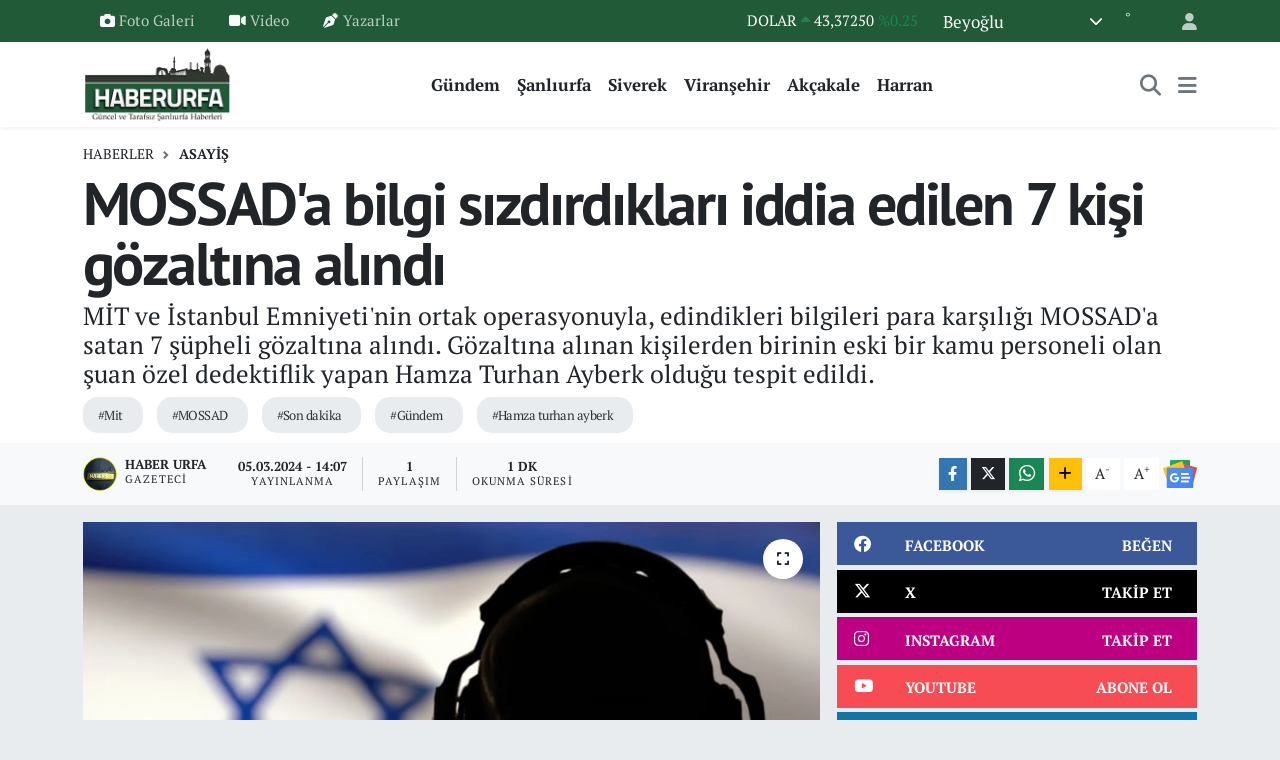

--- FILE ---
content_type: text/html; charset=UTF-8
request_url: https://www.haberurfa.com/mossada-bilgi-sizdirdiklari-iddia-edilen-7-kisi-gozaltina-alindi
body_size: 23539
content:
<!DOCTYPE html>
<html lang="tr" data-theme="flow">
<head>
<link rel="dns-prefetch" href="//www.haberurfa.com">
<link rel="dns-prefetch" href="//haberurfacom.teimg.com">
<link rel="dns-prefetch" href="//static.tebilisim.com">
<link rel="dns-prefetch" href="//www.googletagmanager.com">
<link rel="dns-prefetch" href="//pagead2.googlesyndication.com">
<link rel="dns-prefetch" href="//cdn.ampproject.org">
<link rel="dns-prefetch" href="//www.facebook.com">
<link rel="dns-prefetch" href="//www.twitter.com">
<link rel="dns-prefetch" href="//www.instagram.com">
<link rel="dns-prefetch" href="//www.linkedin.com">
<link rel="dns-prefetch" href="//www.youtube.com">
<link rel="dns-prefetch" href="//api.whatsapp.com">
<link rel="dns-prefetch" href="//www.w3.org">
<link rel="dns-prefetch" href="//x.com">
<link rel="dns-prefetch" href="//pinterest.com">
<link rel="dns-prefetch" href="//t.me">
<link rel="dns-prefetch" href="//news.google.com">
<link rel="dns-prefetch" href="//facebook.com">
<link rel="dns-prefetch" href="//media.api-sports.io">
<link rel="dns-prefetch" href="//www.pinterest.com">
<link rel="dns-prefetch" href="//tebilisim.com">
<link rel="dns-prefetch" href="//twitter.com">
<link rel="dns-prefetch" href="//www.google.com">

    <meta charset="utf-8">
<title>MOSSAD&#039;a bilgi sızdırdıkları iddia edilen 7 kişi gözaltına alındı - Urfa Haber</title>
<meta name="description" content="MİT ve İstanbul Emniyeti&#039;nin ortak operasyonuyla, edindikleri bilgileri para karşılığı MOSSAD&#039;a satan 7 şüpheli gözaltına alındı. Gözaltına alınan kişilerden birinin eski bir kamu personeli olan şuan özel dedektiflik yapan Hamza Turhan Ayberk olduğu tespit edildi.">
<meta name="keywords" content="Mit, MOSSAD, son dakika, Gündem, hamza turhan ayberk">
<link rel="canonical" href="https://www.haberurfa.com/mossada-bilgi-sizdirdiklari-iddia-edilen-7-kisi-gozaltina-alindi">
<meta name="viewport" content="width=device-width,initial-scale=1">
<meta name="X-UA-Compatible" content="IE=edge">
<meta name="robots" content="max-image-preview:large">
<meta name="theme-color" content="#215a36">
<meta name="title" content="MOSSAD&#039;a bilgi sızdırdıkları iddia edilen 7 kişi gözaltına alındı">
<meta name="articleSection" content="news">
<meta name="datePublished" content="2024-03-05T14:07:00+03:00">
<meta name="dateModified" content="2024-03-05T14:07:00+03:00">
<meta name="articleAuthor" content="Haber Urfa">
<meta name="author" content="Haber Urfa">
<link rel="amphtml" href="https://www.haberurfa.com/mossada-bilgi-sizdirdiklari-iddia-edilen-7-kisi-gozaltina-alindi/amp">
<meta property="og:site_name" content="Haber Urfa">
<meta property="og:title" content="MOSSAD&#039;a bilgi sızdırdıkları iddia edilen 7 kişi gözaltına alındı">
<meta property="og:description" content="MİT ve İstanbul Emniyeti&#039;nin ortak operasyonuyla, edindikleri bilgileri para karşılığı MOSSAD&#039;a satan 7 şüpheli gözaltına alındı. Gözaltına alınan kişilerden birinin eski bir kamu personeli olan şuan özel dedektiflik yapan Hamza Turhan Ayberk olduğu tespit edildi.">
<meta property="og:url" content="https://www.haberurfa.com/mossada-bilgi-sizdirdiklari-iddia-edilen-7-kisi-gozaltina-alindi">
<meta property="og:image" content="https://haberurfacom.teimg.com/crop/1280x720/haberurfa-com/uploads/2024/03/shutterstock1497106481jpg-c-ij7-l7n1-b0-kc-qu-wobi-r2-q.jpg">
<meta property="og:image:width" content="1280">
<meta property="og:image:height" content="720">
<meta property="og:image:alt" content="MOSSAD&#039;a bilgi sızdırdıkları iddia edilen 7 kişi gözaltına alındı">
<meta property="og:article:published_time" content="2024-03-05T14:07:00+03:00">
<meta property="og:article:modified_time" content="2024-03-05T14:07:00+03:00">
<meta property="og:type" content="article">
<meta name="twitter:card" content="summary_large_image">
<meta name="twitter:site" content="@haberurfajansi">
<meta name="twitter:title" content="MOSSAD&#039;a bilgi sızdırdıkları iddia edilen 7 kişi gözaltına alındı">
<meta name="twitter:description" content="MİT ve İstanbul Emniyeti&#039;nin ortak operasyonuyla, edindikleri bilgileri para karşılığı MOSSAD&#039;a satan 7 şüpheli gözaltına alındı. Gözaltına alınan kişilerden birinin eski bir kamu personeli olan şuan özel dedektiflik yapan Hamza Turhan Ayberk olduğu tespit edildi.">
<meta name="twitter:image" content="https://haberurfacom.teimg.com/crop/1280x720/haberurfa-com/uploads/2024/03/shutterstock1497106481jpg-c-ij7-l7n1-b0-kc-qu-wobi-r2-q.jpg">
<meta name="twitter:url" content="https://www.haberurfa.com/mossada-bilgi-sizdirdiklari-iddia-edilen-7-kisi-gozaltina-alindi">
<link rel="shortcut icon" type="image/x-icon" href="https://haberurfacom.teimg.com/haberurfa-com/uploads/2023/03/favicon.png">
<link rel="manifest" href="https://www.haberurfa.com/manifest.json?v=6.6.4" />
<link rel="preload" href="https://static.tebilisim.com/flow/assets/css/font-awesome/fa-solid-900.woff2" as="font" type="font/woff2" crossorigin />
<link rel="preload" href="https://static.tebilisim.com/flow/assets/css/font-awesome/fa-brands-400.woff2" as="font" type="font/woff2" crossorigin />
<link rel="preload" href="https://static.tebilisim.com/flow/assets/css/weather-icons/font/weathericons-regular-webfont.woff2" as="font" type="font/woff2" crossorigin />
<link rel="preload" href="https://static.tebilisim.com/flow/vendor/te/fonts/pt-serif/EJRSQgYoZZY2vCFuvAnt66qSVyvVp8NA.woff2" as="font" type="font/woff2" crossorigin />
<link rel="preload" href="https://static.tebilisim.com/flow/vendor/te/fonts/pt-serif/EJRSQgYoZZY2vCFuvAnt66qcVyvVp8NAyIw.woff2" as="font" type="font/woff2" crossorigin />
<link rel="preload" href="https://static.tebilisim.com/flow/vendor/te/fonts/pt-serif/EJRVQgYoZZY2vCFuvAFWzr-_dSb_.woff2" as="font" type="font/woff2" crossorigin />
<link rel="preload" href="https://static.tebilisim.com/flow/vendor/te/fonts/pt-serif/EJRVQgYoZZY2vCFuvAFYzr-_dSb_nco.woff2" as="font" type="font/woff2" crossorigin />

<link rel="preload"
	href="https://static.tebilisim.com/flow/vendor/te/fonts/pt-sans/jizaRExUiTo99u79D0KExcOPIDU.woff2"
	as="font" type="font/woff2" crossorigin />
<link rel="preload"
	href="https://static.tebilisim.com/flow/vendor/te/fonts/pt-sans/jizaRExUiTo99u79D0yExcOPIDUg-g.woff2"
	as="font" type="font/woff2" crossorigin />
<link rel="preload"
	href="https://static.tebilisim.com/flow/vendor/te/fonts/pt-sans/jizfRExUiTo99u79B_mh0O6tLR8a8zI.woff2"
	as="font" type="font/woff2" crossorigin />
<link rel="preload"
	href="https://static.tebilisim.com/flow/vendor/te/fonts/pt-sans/jizfRExUiTo99u79B_mh0OCtLR8a8zILig.woff2"
	as="font" type="font/woff2" crossorigin />

<link rel="preload" as="style" href="https://static.tebilisim.com/flow/vendor/te/fonts/pt-serif.css?v=6.6.4">
<link rel="stylesheet" href="https://static.tebilisim.com/flow/vendor/te/fonts/pt-serif.css?v=6.6.4">
<link rel="preload" as="style" href="https://static.tebilisim.com/flow/vendor/te/fonts/pt-sans.css?v=6.6.4">
<link rel="stylesheet" href="https://static.tebilisim.com/flow/vendor/te/fonts/pt-sans.css?v=6.6.4">

<link rel="preload" as="image" href="https://haberurfacom.teimg.com/crop/1280x720/haberurfa-com/uploads/2024/03/shutterstock1497106481jpg-c-ij7-l7n1-b0-kc-qu-wobi-r2-q.jpg">
<style>:root {
        --te-link-color: #333;
        --te-link-hover-color: #000;
        --te-font: "PT Serif";
        --te-secondary-font: "PT Sans";
        --te-h1-font-size: 60px;
        --te-color: #215a36;
        --te-hover-color: #1c5934;
        --mm-ocd-width: 85%!important; /*  Mobil Menü Genişliği */
        --swiper-theme-color: var(--te-color)!important;
        --header-13-color: #ffc107;
    }</style><link rel="preload" as="style" href="https://static.tebilisim.com/flow/assets/vendor/bootstrap/css/bootstrap.min.css?v=6.6.4">
<link rel="stylesheet" href="https://static.tebilisim.com/flow/assets/vendor/bootstrap/css/bootstrap.min.css?v=6.6.4">
<link rel="preload" as="style" href="https://static.tebilisim.com/flow/assets/css/app6.6.4.min.css">
<link rel="stylesheet" href="https://static.tebilisim.com/flow/assets/css/app6.6.4.min.css">



<script type="application/ld+json">{"@context":"https:\/\/schema.org","@type":"WebSite","url":"https:\/\/www.haberurfa.com","potentialAction":{"@type":"SearchAction","target":"https:\/\/www.haberurfa.com\/arama?q={query}","query-input":"required name=query"}}</script>

<script type="application/ld+json">{"@context":"https:\/\/schema.org","@type":"NewsMediaOrganization","url":"https:\/\/www.haberurfa.com","name":"Haber Urfa","logo":"https:\/\/haberurfacom.teimg.com\/haberurfa-com\/uploads\/2023\/03\/logo2.png","sameAs":["https:\/\/www.facebook.com\/haberurfacom","https:\/\/www.twitter.com\/haberurfajansi","https:\/\/www.linkedin.com\/in\/haber-urfa-5437481a1\/","https:\/\/www.youtube.com\/haberurfacom","https:\/\/www.instagram.com\/haberurfacom"]}</script>

<script type="application/ld+json">{"@context":"https:\/\/schema.org","@graph":[{"@type":"SiteNavigationElement","name":"Ana Sayfa","url":"https:\/\/www.haberurfa.com","@id":"https:\/\/www.haberurfa.com"},{"@type":"SiteNavigationElement","name":"G\u00fcndem","url":"https:\/\/www.haberurfa.com\/gundem","@id":"https:\/\/www.haberurfa.com\/gundem"},{"@type":"SiteNavigationElement","name":"Ya\u015fam","url":"https:\/\/www.haberurfa.com\/yasam","@id":"https:\/\/www.haberurfa.com\/yasam"},{"@type":"SiteNavigationElement","name":"D\u00fcnya","url":"https:\/\/www.haberurfa.com\/dunya","@id":"https:\/\/www.haberurfa.com\/dunya"},{"@type":"SiteNavigationElement","name":"Teknoloji","url":"https:\/\/www.haberurfa.com\/teknoloji","@id":"https:\/\/www.haberurfa.com\/teknoloji"},{"@type":"SiteNavigationElement","name":"E\u011fitim","url":"https:\/\/www.haberurfa.com\/egitim","@id":"https:\/\/www.haberurfa.com\/egitim"},{"@type":"SiteNavigationElement","name":"Ekonomi","url":"https:\/\/www.haberurfa.com\/ekonomi","@id":"https:\/\/www.haberurfa.com\/ekonomi"},{"@type":"SiteNavigationElement","name":"Spor","url":"https:\/\/www.haberurfa.com\/spor","@id":"https:\/\/www.haberurfa.com\/spor"},{"@type":"SiteNavigationElement","name":"\u015eanl\u0131urfa","url":"https:\/\/www.haberurfa.com\/sanliurfa","@id":"https:\/\/www.haberurfa.com\/sanliurfa"},{"@type":"SiteNavigationElement","name":"Hilvan","url":"https:\/\/www.haberurfa.com\/hilvan","@id":"https:\/\/www.haberurfa.com\/hilvan"},{"@type":"SiteNavigationElement","name":"Harran","url":"https:\/\/www.haberurfa.com\/harran","@id":"https:\/\/www.haberurfa.com\/harran"},{"@type":"SiteNavigationElement","name":"Siverek","url":"https:\/\/www.haberurfa.com\/siverek","@id":"https:\/\/www.haberurfa.com\/siverek"},{"@type":"SiteNavigationElement","name":"Halfeti","url":"https:\/\/www.haberurfa.com\/halfeti","@id":"https:\/\/www.haberurfa.com\/halfeti"},{"@type":"SiteNavigationElement","name":"Viran\u015fehir","url":"https:\/\/www.haberurfa.com\/viransehir","@id":"https:\/\/www.haberurfa.com\/viransehir"},{"@type":"SiteNavigationElement","name":"Ak\u00e7akale","url":"https:\/\/www.haberurfa.com\/akcakale","@id":"https:\/\/www.haberurfa.com\/akcakale"},{"@type":"SiteNavigationElement","name":"Siyaset","url":"https:\/\/www.haberurfa.com\/siyaset","@id":"https:\/\/www.haberurfa.com\/siyaset"},{"@type":"SiteNavigationElement","name":"Sa\u011fl\u0131k","url":"https:\/\/www.haberurfa.com\/saglik","@id":"https:\/\/www.haberurfa.com\/saglik"},{"@type":"SiteNavigationElement","name":"GENEL","url":"https:\/\/www.haberurfa.com\/genel","@id":"https:\/\/www.haberurfa.com\/genel"},{"@type":"SiteNavigationElement","name":"POL\u0130T\u0130KA","url":"https:\/\/www.haberurfa.com\/politika","@id":"https:\/\/www.haberurfa.com\/politika"},{"@type":"SiteNavigationElement","name":"ASAY\u0130\u015e","url":"https:\/\/www.haberurfa.com\/asayis","@id":"https:\/\/www.haberurfa.com\/asayis"},{"@type":"SiteNavigationElement","name":"MAGAZ\u0130N","url":"https:\/\/www.haberurfa.com\/magazin","@id":"https:\/\/www.haberurfa.com\/magazin"},{"@type":"SiteNavigationElement","name":"K\u00dcLT\u00dcR SANAT","url":"https:\/\/www.haberurfa.com\/kultur-sanat","@id":"https:\/\/www.haberurfa.com\/kultur-sanat"},{"@type":"SiteNavigationElement","name":"Yay\u0131n \u0130lkeleri","url":"https:\/\/www.haberurfa.com\/yayin-ilkeleri","@id":"https:\/\/www.haberurfa.com\/yayin-ilkeleri"},{"@type":"SiteNavigationElement","name":"Reklam","url":"https:\/\/www.haberurfa.com\/reklam","@id":"https:\/\/www.haberurfa.com\/reklam"},{"@type":"SiteNavigationElement","name":"Hakk\u0131m\u0131zda","url":"https:\/\/www.haberurfa.com\/hakkimizda","@id":"https:\/\/www.haberurfa.com\/hakkimizda"},{"@type":"SiteNavigationElement","name":"Haber Urfa \u0130leti\u015fim","url":"https:\/\/www.haberurfa.com\/iletisim","@id":"https:\/\/www.haberurfa.com\/iletisim"},{"@type":"SiteNavigationElement","name":"Gizlilik S\u00f6zle\u015fmesi","url":"https:\/\/www.haberurfa.com\/gizlilik-sozlesmesi","@id":"https:\/\/www.haberurfa.com\/gizlilik-sozlesmesi"},{"@type":"SiteNavigationElement","name":"Yazarlar","url":"https:\/\/www.haberurfa.com\/yazarlar","@id":"https:\/\/www.haberurfa.com\/yazarlar"},{"@type":"SiteNavigationElement","name":"Foto Galeri","url":"https:\/\/www.haberurfa.com\/foto-galeri","@id":"https:\/\/www.haberurfa.com\/foto-galeri"},{"@type":"SiteNavigationElement","name":"Video Galeri","url":"https:\/\/www.haberurfa.com\/video","@id":"https:\/\/www.haberurfa.com\/video"},{"@type":"SiteNavigationElement","name":"Biyografiler","url":"https:\/\/www.haberurfa.com\/biyografi","@id":"https:\/\/www.haberurfa.com\/biyografi"},{"@type":"SiteNavigationElement","name":"Firma Rehberi","url":"https:\/\/www.haberurfa.com\/rehber","@id":"https:\/\/www.haberurfa.com\/rehber"},{"@type":"SiteNavigationElement","name":"Seri \u0130lanlar","url":"https:\/\/www.haberurfa.com\/ilan","@id":"https:\/\/www.haberurfa.com\/ilan"},{"@type":"SiteNavigationElement","name":"Vefatlar","url":"https:\/\/www.haberurfa.com\/vefat","@id":"https:\/\/www.haberurfa.com\/vefat"},{"@type":"SiteNavigationElement","name":"R\u00f6portajlar","url":"https:\/\/www.haberurfa.com\/roportaj","@id":"https:\/\/www.haberurfa.com\/roportaj"},{"@type":"SiteNavigationElement","name":"Anketler","url":"https:\/\/www.haberurfa.com\/anketler","@id":"https:\/\/www.haberurfa.com\/anketler"},{"@type":"SiteNavigationElement","name":"Ascensi\u00f3n Bug\u00fcn, Yar\u0131n ve 1 Haftal\u0131k Hava Durumu Tahmini","url":"https:\/\/www.haberurfa.com\/ascension-hava-durumu","@id":"https:\/\/www.haberurfa.com\/ascension-hava-durumu"},{"@type":"SiteNavigationElement","name":"Ascensi\u00f3n Namaz Vakitleri","url":"https:\/\/www.haberurfa.com\/ascension-namaz-vakitleri","@id":"https:\/\/www.haberurfa.com\/ascension-namaz-vakitleri"},{"@type":"SiteNavigationElement","name":"Puan Durumu ve Fikst\u00fcr","url":"https:\/\/www.haberurfa.com\/futbol\/st-super-lig-puan-durumu-ve-fikstur","@id":"https:\/\/www.haberurfa.com\/futbol\/st-super-lig-puan-durumu-ve-fikstur"}]}</script>

<script type="application/ld+json">{"@context":"https:\/\/schema.org","@type":"BreadcrumbList","itemListElement":[{"@type":"ListItem","position":1,"item":{"@type":"Thing","@id":"https:\/\/www.haberurfa.com","name":"Haberler"}},{"@type":"ListItem","position":2,"item":{"@type":"Thing","@id":"https:\/\/www.haberurfa.com\/asayis","name":"ASAY\u0130\u015e"}},{"@type":"ListItem","position":3,"item":{"@type":"Thing","@id":"https:\/\/www.haberurfa.com\/mossada-bilgi-sizdirdiklari-iddia-edilen-7-kisi-gozaltina-alindi","name":"MOSSAD'a bilgi s\u0131zd\u0131rd\u0131klar\u0131 iddia edilen 7 ki\u015fi g\u00f6zalt\u0131na al\u0131nd\u0131"}}]}</script>
<script type="application/ld+json">{"@context":"https:\/\/schema.org","@type":"NewsArticle","headline":"MOSSAD'a bilgi s\u0131zd\u0131rd\u0131klar\u0131 iddia edilen 7 ki\u015fi g\u00f6zalt\u0131na al\u0131nd\u0131","articleSection":"ASAY\u0130\u015e","dateCreated":"2024-03-05T14:07:00+03:00","datePublished":"2024-03-05T14:07:00+03:00","dateModified":"2024-03-05T14:07:00+03:00","wordCount":272,"genre":"news","mainEntityOfPage":{"@type":"WebPage","@id":"https:\/\/www.haberurfa.com\/mossada-bilgi-sizdirdiklari-iddia-edilen-7-kisi-gozaltina-alindi"},"articleBody":"Milli \u0130stihbarat Te\u015fkilat\u0131 ve \u0130stanbul Emniyeti Ter\u00f6rle M\u00fccadele \u015eube M\u00fcd\u00fcrl\u00fc\u011f\u00fc'n\u00fcn d\u00fczenledi\u011fi ortak operasyonla, edindikleri bilgileri \u0130srail istihbarat servisi MOSSAD'a satan 7 ki\u015fi g\u00f6zalt\u0131na al\u0131nd\u0131.\r\n\r\nG\u00f6zalt\u0131na al\u0131nan ki\u015filerden birinin TV'lerde sabah programlar\u0131na kat\u0131lan ve eski bir kamu personeli olan Hamza Turhan Ayberk oldu\u011fu tespit edildi.\r\n\r\n\r\n\r\nM\u0130T, yapt\u0131\u011f\u0131 \u00e7al\u0131\u015fmalar kapsam\u0131nda, \u00f6zel dedektif Ayberk'in para kar\u015f\u0131l\u0131\u011f\u0131 MOSSAD'a bilgi s\u0131zd\u0131rd\u0131\u011f\u0131n\u0131 belirledi.\r\n\r\n\r\n\r\nAyberk'in, ald\u0131\u011f\u0131 talimatlar \u00fczerine T\u00fcrkiye'deki Orta Do\u011fulu \u015fah\u0131s ve \u015firketler hakk\u0131nda bilgi derledi\u011fi tespit edildi.\r\n\r\nEski bir kamu g\u00f6revlisi olan ve \u00f6zel dedektiflik yapan Ayberk'in, MOSSAD'a bilgi temin etmek i\u00e7in aralar\u0131nda kamu g\u00f6revlilerinin de bulundu\u011fu \u015fah\u0131slardan ekip kurdu\u011fu belirlendi.\r\n\r\nMOSSAD'dan Belgrad'da \u00f6zel e\u011fitim\r\n\r\nMOSSAD'\u0131n&nbsp;Victoria kod adl\u0131&nbsp;ajan\u0131 arac\u0131l\u0131\u011f\u0131 ile \u00f6zel dedektif Hamza Turhan Ayberk ile temasa ge\u00e7ti\u011fi tespit edildi. Ayberk, \u0130srail Gizli Servisi taraf\u0131ndan \u00f6nce basit i\u015flerde kullan\u0131ld\u0131.\r\n\r\n\r\n\r\n2019'da y\u0131l\u0131nda Belgrad'da Ayberk'e yap\u0131lacak i\u015flerle ilgili MOSSAD taraf\u0131ndan e\u011fitim verildi. Ayberk, MOSSAD'\u0131n y\u00f6nlendirmesiyle gizli haberle\u015fme uygulamalar\u0131 kulland\u0131. Resmi kay\u0131tlara yans\u0131mamas\u0131 i\u00e7in \u00f6demeleri kripto para \u00fczerinden ald\u0131.\r\n\r\nTehdit ve takip de yapt\u0131\r\n\r\n\u00d6zel dedektif Hamza Turhan Ayberk, bilgi s\u0131zd\u0131rman\u0131n yan\u0131 s\u0131ra tehdit ve takip faaliyetlerinde de bulundu.\r\n\r\n\r\n\r\nHedefindeki ki\u015filerin ara\u00e7lar\u0131na takip cihaz\u0131 yerle\u015ftirdi\u011fi ve konumlar\u0131n\u0131 anl\u0131k olarak MOSSAD'a aktard\u0131 tespit edildi. Takip etti\u011fi ki\u015fileri taciz etti\u011fi, zaman zaman tehditlerde bulundu\u011fu \u00f6\u011frenildi.\r\n\r\n","description":"M\u0130T ve \u0130stanbul Emniyeti'nin ortak operasyonuyla, edindikleri bilgileri para kar\u015f\u0131l\u0131\u011f\u0131 MOSSAD'a satan 7 \u015f\u00fcpheli g\u00f6zalt\u0131na al\u0131nd\u0131. G\u00f6zalt\u0131na al\u0131nan ki\u015filerden birinin eski bir kamu personeli olan \u015fuan \u00f6zel dedektiflik yapan Hamza Turhan Ayberk oldu\u011fu tespit edildi.","inLanguage":"tr-TR","keywords":["Mit","MOSSAD","son dakika","G\u00fcndem","hamza turhan ayberk"],"image":{"@type":"ImageObject","url":"https:\/\/haberurfacom.teimg.com\/crop\/1280x720\/haberurfa-com\/uploads\/2024\/03\/shutterstock1497106481jpg-c-ij7-l7n1-b0-kc-qu-wobi-r2-q.jpg","width":"1280","height":"720","caption":"MOSSAD'a bilgi s\u0131zd\u0131rd\u0131klar\u0131 iddia edilen 7 ki\u015fi g\u00f6zalt\u0131na al\u0131nd\u0131"},"publishingPrinciples":"https:\/\/www.haberurfa.com\/gizlilik-sozlesmesi","isFamilyFriendly":"http:\/\/schema.org\/True","isAccessibleForFree":"http:\/\/schema.org\/True","publisher":{"@type":"Organization","name":"Haber Urfa","image":"https:\/\/haberurfacom.teimg.com\/haberurfa-com\/uploads\/2023\/03\/logo2.png","logo":{"@type":"ImageObject","url":"https:\/\/haberurfacom.teimg.com\/haberurfa-com\/uploads\/2023\/03\/logo2.png","width":"640","height":"375"}},"author":{"@type":"Person","name":"Haber Urfa","honorificPrefix":"","jobTitle":"Gazeteci","url":null}}</script>





<!-- Google tag (gtag.js) -->
<script async src="https://www.googletagmanager.com/gtag/js?id=UA-132782878-1" type="dcf837408d645ec5620ace84-text/javascript"></script>
<script type="dcf837408d645ec5620ace84-text/javascript">
  window.dataLayer = window.dataLayer || [];
  function gtag(){dataLayer.push(arguments);}
  gtag('js', new Date());

  gtag('config', 'UA-132782878-1');
</script>

<script async src="https://pagead2.googlesyndication.com/pagead/js/adsbygoogle.js?client=ca-pub-9156652440634259" crossorigin="anonymous" type="dcf837408d645ec5620ace84-text/javascript"></script>
     
     <script async custom-element="amp-auto-ads" src="https://cdn.ampproject.org/v0/amp-auto-ads-0.1.js" type="dcf837408d645ec5620ace84-text/javascript">
</script>



<script async data-cfasync="false"
	src="https://www.googletagmanager.com/gtag/js?id=UA-132782878-1"></script>
<script data-cfasync="false">
	window.dataLayer = window.dataLayer || [];
	  function gtag(){dataLayer.push(arguments);}
	  gtag('js', new Date());
	  gtag('config', 'UA-132782878-1');
</script>




</head>




<body class="d-flex flex-column min-vh-100">

    
    

    <header class="header-4">
    <div class="top-header d-none d-lg-block">
        <div class="container">
            <div class="d-flex justify-content-between align-items-center">

                <ul  class="top-menu nav small sticky-top">
        <li class="nav-item   ">
        <a href="/foto-galeri" class="nav-link pe-3" target="_self" title="Foto Galeri"><i class="fa fa-camera me-1 text-light mr-1"></i>Foto Galeri</a>
        
    </li>
        <li class="nav-item   ">
        <a href="/video" class="nav-link pe-3" target="_self" title="Video"><i class="fa fa-video me-1 text-light mr-1"></i>Video</a>
        
    </li>
        <li class="nav-item   ">
        <a href="/yazarlar" class="nav-link pe-3" target="_self" title="Yazarlar"><i class="fa fa-pen-nib me-1 text-light mr-1"></i>Yazarlar</a>
        
    </li>
    </ul>


                                    <div class="position-relative overflow-hidden ms-auto text-end" style="height: 36px;">
                        <!-- PİYASALAR -->
        <div class="newsticker mini small">
        <ul class="newsticker__list list-unstyled" data-header="4">
            <li class="newsticker__item col dolar">DOLAR
                <span class="text-success"><i class="fa fa-caret-up"></i></span>
                <span class="value">43,37250</span>
                <span class="text-success">%0.25</span>
            </li>
            <li class="newsticker__item col euro">EURO
                <span class="text-success"><i class="fa fa-caret-up"></i></span>
                <span class="value">51,32790</span>
                <span class="text-success">%0.73</span>
            </li>
            <li class="newsticker__item col euro">STERLİN
                <span class="text-success"><i class="fa fa-caret-up"></i></span>
                <span class="value">59,22610</span>
                <span class="text-success">%1.15</span>
            </li>
            <li class="newsticker__item col altin">G.ALTIN
                <span class="text-danger"><i class="fa fa-caret-down"></i></span>
                <span class="value">6945,51000</span>
                <span class="text-danger">%-0.02</span>
            </li>
            <li class="newsticker__item col bist">BİST100
                <span class="text-success"><i class="fa fa-caret-up"></i></span>
                <span class="value">12.993,00</span>
                <span class="text-success">%110</span>
            </li>
            <li class="newsticker__item col btc">BITCOIN
                <span class="text-success"><i class="fa fa-caret-up"></i></span>
                <span class="value">89.519,10</span>
                <span class="text-success">%0.13</span>
            </li>
        </ul>
    </div>
    

                    </div>
                    <div class="d-flex justify-content-end align-items-center text-light ms-4 weather-widget mini">
                        <!-- HAVA DURUMU -->

<input type="hidden" name="widget_setting_weathercity" value="-15.70000000,-63.08333000" />

            <div class="weather d-none d-xl-block me-2" data-header="4">
            <div class="custom-selectbox text-white" onclick="if (!window.__cfRLUnblockHandlers) return false; toggleDropdown(this)" style="width: 100%" data-cf-modified-dcf837408d645ec5620ace84-="">
    <div class="d-flex justify-content-between align-items-center">
        <span style="">Beyoğlu</span>
        <i class="fas fa-chevron-down" style="font-size: 14px"></i>
    </div>
    <ul class="bg-white text-dark overflow-widget" style="min-height: 100px; max-height: 300px">
                        <li>
            <a href="https://www.haberurfa.com/sanliurfa-akcakale-hava-durumu" title="Akçakale Hava Durumu" class="text-dark">
                Akçakale
            </a>
        </li>
                        <li>
            <a href="https://www.haberurfa.com/sanliurfa-birecik-hava-durumu" title="Birecik Hava Durumu" class="text-dark">
                Birecik
            </a>
        </li>
                        <li>
            <a href="https://www.haberurfa.com/sanliurfa-bozova-hava-durumu" title="Bozova Hava Durumu" class="text-dark">
                Bozova
            </a>
        </li>
                        <li>
            <a href="https://www.haberurfa.com/sanliurfa-ceylanpinar-hava-durumu" title="Ceylanpınar Hava Durumu" class="text-dark">
                Ceylanpınar
            </a>
        </li>
                        <li>
            <a href="https://www.haberurfa.com/sanliurfa-eyyubiye-hava-durumu" title="Eyyübiye Hava Durumu" class="text-dark">
                Eyyübiye
            </a>
        </li>
                        <li>
            <a href="https://www.haberurfa.com/sanliurfa-halfeti-hava-durumu" title="Halfeti Hava Durumu" class="text-dark">
                Halfeti
            </a>
        </li>
                        <li>
            <a href="https://www.haberurfa.com/sanliurfa-haliliye-hava-durumu" title="Haliliye Hava Durumu" class="text-dark">
                Haliliye
            </a>
        </li>
                        <li>
            <a href="https://www.haberurfa.com/sanliurfa-harran-hava-durumu" title="Harran Hava Durumu" class="text-dark">
                Harran
            </a>
        </li>
                        <li>
            <a href="https://www.haberurfa.com/sanliurfa-hilvan-hava-durumu" title="Hilvan Hava Durumu" class="text-dark">
                Hilvan
            </a>
        </li>
                        <li>
            <a href="https://www.haberurfa.com/sanliurfa-karakopru-hava-durumu" title="Karaköprü Hava Durumu" class="text-dark">
                Karaköprü
            </a>
        </li>
                        <li>
            <a href="https://www.haberurfa.com/sanliurfa-siverek-hava-durumu" title="Siverek Hava Durumu" class="text-dark">
                Siverek
            </a>
        </li>
                        <li>
            <a href="https://www.haberurfa.com/sanliurfa-suruc-hava-durumu" title="Suruç Hava Durumu" class="text-dark">
                Suruç
            </a>
        </li>
                        <li>
            <a href="https://www.haberurfa.com/sanliurfa-viransehir-hava-durumu" title="Viranşehir Hava Durumu" class="text-dark">
                Viranşehir
            </a>
        </li>
            </ul>
</div>

        </div>
        <div class="d-none d-xl-block" data-header="4">
            <span class="lead me-2">
                <img src="" class="condition" width="26" height="26" alt="" />
            </span>
            <span class="degree text-white"></span><sup class="text-white">°</sup>
        </div>
    
<div data-location='{"city":"TUXX0014"}' class="d-none"></div>


                    </div>
                                <ul class="nav ms-4">
                    <li class="nav-item ms-2"><a class="nav-link pe-0" href="/member/login" title="Üyelik Girişi" target="_blank"><i class="fa fa-user"></i></a></li>
                </ul>
            </div>
        </div>
    </div>
    <nav class="main-menu navbar navbar-expand-lg bg-white shadow-sm py-1">
        <div class="container">
            <div class="d-lg-none">
                <a href="#menu" title="Ana Menü"><i class="fa fa-bars fa-lg"></i></a>
            </div>
            <div>
                                <a class="navbar-brand me-0" href="/" title="Haber Urfa">
                    <img src="https://haberurfacom.teimg.com/haberurfa-com/uploads/2023/03/logo2.png" alt="Haber Urfa" width="150" height="40" class="light-mode img-fluid flow-logo">
<img src="https://haberurfacom.teimg.com/haberurfa-com/uploads/2023/03/logo2.png" alt="Haber Urfa" width="150" height="40" class="dark-mode img-fluid flow-logo d-none">

                </a>
                            </div>
            <div class="d-none d-lg-block">
                <ul  class="nav fw-semibold">
        <li class="nav-item   ">
        <a href="/gundem" class="nav-link nav-link text-dark" target="_self" title="Gündem">Gündem</a>
        
    </li>
        <li class="nav-item   ">
        <a href="/sanliurfa" class="nav-link nav-link text-dark" target="_self" title="Şanlıurfa">Şanlıurfa</a>
        
    </li>
        <li class="nav-item   ">
        <a href="/siverek" class="nav-link nav-link text-dark" target="_self" title="Siverek">Siverek</a>
        
    </li>
        <li class="nav-item   ">
        <a href="/viransehir" class="nav-link nav-link text-dark" target="_self" title="Viranşehir">Viranşehir</a>
        
    </li>
        <li class="nav-item   ">
        <a href="/akcakale" class="nav-link nav-link text-dark" target="_self" title="Akçakale">Akçakale</a>
        
    </li>
        <li class="nav-item   ">
        <a href="/harran" class="nav-link nav-link text-dark" target="_self" title="Harran">Harran</a>
        
    </li>
    </ul>

            </div>
            <ul class="navigation-menu nav d-flex align-items-center">
                <li class="nav-item">
                    <a href="/arama" class="nav-link" title="Ara">
                        <i class="fa fa-search fa-lg text-secondary"></i>
                    </a>
                </li>
                
                <li class="nav-item dropdown d-none d-lg-block position-static">
                    <a class="nav-link p-0 ms-2 text-secondary" data-bs-toggle="dropdown" href="#" aria-haspopup="true" aria-expanded="false" title="Ana Menü"><i class="fa fa-bars fa-lg"></i></a>
                    <div class="mega-menu dropdown-menu dropdown-menu-end text-capitalize shadow-lg border-0 rounded-0">

    <div class="row g-3 small p-3">

                <div class="col">
            <div class="extra-sections bg-light p-3 border">
                <a href="https://www.haberurfa.com/sanliurfa-nobetci-eczaneler" title="Şanlıurfa Nöbetçi Eczaneler" class="d-block border-bottom pb-2 mb-2" target="_self"><i class="fa-solid fa-capsules me-2"></i>Şanlıurfa Nöbetçi Eczaneler</a>
<a href="https://www.haberurfa.com/sanliurfa-hava-durumu" title="Şanlıurfa Hava Durumu" class="d-block border-bottom pb-2 mb-2" target="_self"><i class="fa-solid fa-cloud-sun me-2"></i>Şanlıurfa Hava Durumu</a>
<a href="https://www.haberurfa.com/sanliurfa-namaz-vakitleri" title="Şanlıurfa Namaz Vakitleri" class="d-block border-bottom pb-2 mb-2" target="_self"><i class="fa-solid fa-mosque me-2"></i>Şanlıurfa Namaz Vakitleri</a>
<a href="https://www.haberurfa.com/sanliurfa-trafik-durumu" title="Şanlıurfa Trafik Yoğunluk Haritası" class="d-block border-bottom pb-2 mb-2" target="_self"><i class="fa-solid fa-car me-2"></i>Şanlıurfa Trafik Yoğunluk Haritası</a>
<a href="https://www.haberurfa.com/futbol/super-lig-puan-durumu-ve-fikstur" title="Süper Lig Puan Durumu ve Fikstür" class="d-block border-bottom pb-2 mb-2" target="_self"><i class="fa-solid fa-chart-bar me-2"></i>Süper Lig Puan Durumu ve Fikstür</a>
<a href="https://www.haberurfa.com/tum-mansetler" title="Tüm Manşetler" class="d-block border-bottom pb-2 mb-2" target="_self"><i class="fa-solid fa-newspaper me-2"></i>Tüm Manşetler</a>
<a href="https://www.haberurfa.com/sondakika-haberleri" title="Son Dakika Haberleri" class="d-block border-bottom pb-2 mb-2" target="_self"><i class="fa-solid fa-bell me-2"></i>Son Dakika Haberleri</a>

            </div>
        </div>
        
        <div class="col">
        <a href="/yasam" class="d-block border-bottom  pb-2 mb-2" target="_self" title="Yaşam">Yaşam</a>
            <a href="/dunya" class="d-block border-bottom  pb-2 mb-2" target="_self" title="Dünya">Dünya</a>
            <a href="/halfeti" class="d-block border-bottom  pb-2 mb-2" target="_self" title="Halfeti">Halfeti</a>
            <a href="/teknoloji" class="d-block border-bottom  pb-2 mb-2" target="_self" title="Teknoloji">Teknoloji</a>
            <a href="/egitim" class="d-block border-bottom  pb-2 mb-2" target="_self" title="Eğitim">Eğitim</a>
            <a href="/ekonomi" class="d-block border-bottom  pb-2 mb-2" target="_self" title="Ekonomi">Ekonomi</a>
            <a href="/spor" class="d-block  pb-2 mb-2" target="_self" title="Spor">Spor</a>
        </div><div class="col">
            <a href="/hilvan" class="d-block border-bottom  pb-2 mb-2" target="_self" title="Hilvan">Hilvan</a>
            <a href="/siyaset" class="d-block border-bottom  pb-2 mb-2" target="_self" title="Siyaset">Siyaset</a>
            <a href="/saglik" class="d-block border-bottom  pb-2 mb-2" target="_self" title="Sağlık">Sağlık</a>
            <a href="/genel" class="d-block border-bottom  pb-2 mb-2" target="_self" title="GENEL">GENEL</a>
            <a href="/politika" class="d-block border-bottom  pb-2 mb-2" target="_self" title="POLİTİKA">POLİTİKA</a>
            <a href="/asayis" class="d-block border-bottom  pb-2 mb-2" target="_self" title="ASAYİŞ">ASAYİŞ</a>
            <a href="/magazin" class="d-block  pb-2 mb-2" target="_self" title="MAGAZİN">MAGAZİN</a>
        </div><div class="col">
            <a href="/kultur-sanat" class="d-block border-bottom  pb-2 mb-2" target="_self" title="KÜLTÜR SANAT">KÜLTÜR SANAT</a>
        </div>


    </div>

    <div class="p-3 bg-light">
                <a class="me-3"
            href="https://www.facebook.com/haberurfacom" target="_blank" rel="nofollow noreferrer noopener"><i class="fab fa-facebook me-2 text-navy"></i> Facebook</a>
                        <a class="me-3"
            href="https://www.twitter.com/haberurfajansi" target="_blank" rel="nofollow noreferrer noopener"><i class="fab fa-x-twitter "></i> Twitter</a>
                        <a class="me-3"
            href="https://www.instagram.com/haberurfacom" target="_blank" rel="nofollow noreferrer noopener"><i class="fab fa-instagram me-2 text-magenta"></i> Instagram</a>
                        <a class="me-3"
            href="https://www.linkedin.com/in/haber-urfa-5437481a1/" target="_blank" rel="nofollow noreferrer noopener"><i class="fab fa-linkedin me-2 text-navy"></i> Linkedin</a>
                        <a class="me-3"
            href="https://www.youtube.com/haberurfacom" target="_blank" rel="nofollow noreferrer noopener"><i class="fab fa-youtube me-2 text-danger"></i> Youtube</a>
                                                <a class="" href="https://api.whatsapp.com/send?phone=+90538 874 63 63" title="Whatsapp" rel="nofollow noreferrer noopener"><i
            class="fab fa-whatsapp me-2 text-navy"></i> WhatsApp İhbar Hattı</a>    </div>

    <div class="mega-menu-footer p-2 bg-te-color">
        <a class="dropdown-item text-white" href="/kunye" title="Künye"><i class="fa fa-id-card me-2"></i> Künye</a>
        <a class="dropdown-item text-white" href="/iletisim" title="İletişim"><i class="fa fa-envelope me-2"></i> İletişim</a>
        <a class="dropdown-item text-white" href="/rss-baglantilari" title="RSS Bağlantıları"><i class="fa fa-rss me-2"></i> RSS Bağlantıları</a>
        <a class="dropdown-item text-white" href="/member/login" title="Üyelik Girişi"><i class="fa fa-user me-2"></i> Üyelik Girişi</a>
    </div>


</div>

                </li>
            </ul>
        </div>
    </nav>
    <ul  class="mobile-categories d-lg-none list-inline bg-white">
        <li class="list-inline-item">
        <a href="/gundem" class="text-dark" target="_self" title="Gündem">
                Gündem
        </a>
    </li>
        <li class="list-inline-item">
        <a href="/sanliurfa" class="text-dark" target="_self" title="Şanlıurfa">
                Şanlıurfa
        </a>
    </li>
        <li class="list-inline-item">
        <a href="/siverek" class="text-dark" target="_self" title="Siverek">
                Siverek
        </a>
    </li>
        <li class="list-inline-item">
        <a href="/viransehir" class="text-dark" target="_self" title="Viranşehir">
                Viranşehir
        </a>
    </li>
        <li class="list-inline-item">
        <a href="/akcakale" class="text-dark" target="_self" title="Akçakale">
                Akçakale
        </a>
    </li>
        <li class="list-inline-item">
        <a href="/harran" class="text-dark" target="_self" title="Harran">
                Harran
        </a>
    </li>
    </ul>


</header>






<main class="single overflow-hidden" style="min-height: 300px">

            <script type="dcf837408d645ec5620ace84-text/javascript">
document.addEventListener("DOMContentLoaded", function () {
    if (document.querySelector('.bik-ilan-detay')) {
        document.getElementById('story-line').style.display = 'none';
    }
});
</script>
<section id="story-line" class="d-md-none bg-white" data-widget-unique-key="">
    <script type="dcf837408d645ec5620ace84-text/javascript">
        var story_items = [{"id":"siverek","photo":"https:\/\/haberurfacom.teimg.com\/crop\/200x200\/haberurfa-com\/uploads\/2026\/01\/whatsapp-image-2026-01-23-at-210703-1-1.jpeg","name":"Siverek","items":[{"id":14378,"type":"photo","length":10,"src":"https:\/\/haberurfacom.teimg.com\/crop\/720x1280\/haberurfa-com\/uploads\/2026\/01\/whatsapp-image-2026-01-23-at-210703-1-1.jpeg","link":"https:\/\/www.haberurfa.com\/siverekte-genclik-bulusmasi-kages-sahada","linkText":"Siverek\u2019te Gen\u00e7lik Bulu\u015fmas\u0131: KAGES Sahada","time":1769197560}]},{"id":"genel","photo":"https:\/\/haberurfacom.teimg.com\/crop\/200x200\/haberurfa-com\/uploads\/2026\/01\/whatsapp-image-2026-01-23-at-210703-1-1.jpeg","name":"GENEL","items":[{"id":14378,"type":"photo","length":10,"src":"https:\/\/haberurfacom.teimg.com\/crop\/720x1280\/haberurfa-com\/uploads\/2026\/01\/whatsapp-image-2026-01-23-at-210703-1-1.jpeg","link":"https:\/\/www.haberurfa.com\/siverekte-genclik-bulusmasi-kages-sahada","linkText":"Siverek\u2019te Gen\u00e7lik Bulu\u015fmas\u0131: KAGES Sahada","time":1769197560}]},{"id":"siverek","photo":"https:\/\/haberurfacom.teimg.com\/crop\/200x200\/haberurfa-com\/uploads\/2026\/01\/chatgpt-image-1-oca-2026-23-28-59.png","name":"Siverek","items":[{"id":157,"type":"photo","length":10,"src":"https:\/\/haberurfacom.teimg.com\/haberurfa-com\/uploads\/2026\/01\/chatgpt-image-1-oca-2026-23-28-59.png","link":"https:\/\/www.haberurfa.com\/foto-galeri\/mustafa-gulpinar-yks-ogrencileriyle-bulustu","linkText":"Mustafa G\u00fclp\u0131nar YKS \u00d6\u011frencileriyle bulu\u015ftu","time":1769198280}]},{"id":"kultur","photo":"https:\/\/haberurfacom.teimg.com\/crop\/200x200\/haberurfa-com\/uploads\/2026\/01\/whatsapp-image-2026-01-23-at-210703-1-1.jpeg","name":"K\u00dcLT\u00dcR","items":[{"id":14378,"type":"photo","length":10,"src":"https:\/\/haberurfacom.teimg.com\/crop\/720x1280\/haberurfa-com\/uploads\/2026\/01\/whatsapp-image-2026-01-23-at-210703-1-1.jpeg","link":"https:\/\/www.haberurfa.com\/siverekte-genclik-bulusmasi-kages-sahada","linkText":"Siverek\u2019te Gen\u00e7lik Bulu\u015fmas\u0131: KAGES Sahada","time":1769197560}]}]
    </script>
    <div id="stories" class="storiesWrapper p-2"></div>
</section>


    
    <div class="infinite" data-show-advert="1">

    

    <div class="infinite-item d-block" data-id="13710" data-category-id="54" data-reference="TE\Blog\Models\Post" data-json-url="/service/json/featured-infinite.json">

        

        <div class="post-header pt-3 bg-white">

    <div class="container">

        
        <nav class="meta-category d-flex justify-content-lg-start" style="--bs-breadcrumb-divider: url(&#34;data:image/svg+xml,%3Csvg xmlns='http://www.w3.org/2000/svg' width='8' height='8'%3E%3Cpath d='M2.5 0L1 1.5 3.5 4 1 6.5 2.5 8l4-4-4-4z' fill='%236c757d'/%3E%3C/svg%3E&#34;);" aria-label="breadcrumb">
        <ol class="breadcrumb mb-0">
            <li class="breadcrumb-item"><a href="https://www.haberurfa.com" class="breadcrumb_link" target="_self">Haberler</a></li>
            <li class="breadcrumb-item active fw-bold" aria-current="page"><a href="/asayis" target="_self" class="breadcrumb_link text-dark" title="ASAYİŞ">ASAYİŞ</a></li>
        </ol>
</nav>

        <h1 class="h2 fw-bold text-lg-start headline my-2" itemprop="headline">MOSSAD&#039;a bilgi sızdırdıkları iddia edilen 7 kişi gözaltına alındı</h1>
        
        <h2 class="lead text-lg-start text-dark my-2 description" itemprop="description">MİT ve İstanbul Emniyeti&#039;nin ortak operasyonuyla, edindikleri bilgileri para karşılığı MOSSAD&#039;a satan 7 şüpheli gözaltına alındı. Gözaltına alınan kişilerden birinin eski bir kamu personeli olan şuan özel dedektiflik yapan Hamza Turhan Ayberk olduğu tespit edildi.</h2>
        
        <div class="news-tags">
        <a href="https://www.haberurfa.com/haberleri/mit" title="Mit" class="news-tags__link" rel="nofollow">#Mit</a>
        <a href="https://www.haberurfa.com/haberleri/mossad" title="MOSSAD" class="news-tags__link" rel="nofollow">#MOSSAD</a>
        <a href="https://www.haberurfa.com/haberleri/son-dakika" title="son dakika" class="news-tags__link" rel="nofollow">#Son dakika</a>
        <a href="https://www.haberurfa.com/haberleri/gundem" title="Gündem" class="news-tags__link" rel="nofollow">#Gündem</a>
        <a href="https://www.haberurfa.com/haberleri/hamza-turhan-ayberk" title="hamza turhan ayberk" class="news-tags__link" rel="nofollow">#Hamza turhan ayberk</a>
    </div>

    </div>

    <div class="bg-light py-1">
        <div class="container d-flex justify-content-between align-items-center">

            <div class="meta-author">
            <a href="/muhabir/3/haber-urfa" class="d-flex" title="Haber Urfa" target="_self">
            <img class="me-2 rounded-circle" width="34" height="34" src="https://haberurfacom.teimg.com/haberurfa-com/uploads/2023/03/users/h48owtqo-400x400.jpg"
                loading="lazy" alt="Haber Urfa">
            <div class="me-3 flex-column align-items-center justify-content-center">
                <div class="fw-bold text-dark">Haber Urfa</div>
                <div class="info text-dark">Gazeteci</div>
            </div>
        </a>
    
    <div class="box">
    <time class="fw-bold">05.03.2024 - 14:07</time>
    <span class="info">Yayınlanma</span>
</div>

    <div class="box">
    <span class="fw-bold">1</span>
    <span class="info text-dark">Paylaşım</span>
</div>

    
    <div class="box">
    <span class="fw-bold">1 Dk</span>
    <span class="info text-dark">Okunma Süresi</span>
</div>





</div>


            <div class="share-area justify-content-end align-items-center d-none d-lg-flex">

    <div class="mobile-share-button-container mb-2 d-block d-md-none">
    <button class="btn btn-primary btn-sm rounded-0 shadow-sm w-100" onclick="if (!window.__cfRLUnblockHandlers) return false; handleMobileShare(event, 'MOSSAD\&#039;a bilgi sızdırdıkları iddia edilen 7 kişi gözaltına alındı', 'https://www.haberurfa.com/mossada-bilgi-sizdirdiklari-iddia-edilen-7-kisi-gozaltina-alindi')" title="Paylaş" data-cf-modified-dcf837408d645ec5620ace84-="">
        <i class="fas fa-share-alt me-2"></i>Paylaş
    </button>
</div>

<div class="social-buttons-new d-none d-md-flex justify-content-between">
    <a href="https://www.facebook.com/sharer/sharer.php?u=https%3A%2F%2Fwww.haberurfa.com%2Fmossada-bilgi-sizdirdiklari-iddia-edilen-7-kisi-gozaltina-alindi" onclick="if (!window.__cfRLUnblockHandlers) return false; initiateDesktopShare(event, 'facebook')" class="btn btn-primary btn-sm rounded-0 shadow-sm me-1" title="Facebook'ta Paylaş" data-platform="facebook" data-share-url="https://www.haberurfa.com/mossada-bilgi-sizdirdiklari-iddia-edilen-7-kisi-gozaltina-alindi" data-share-title="MOSSAD&#039;a bilgi sızdırdıkları iddia edilen 7 kişi gözaltına alındı" rel="noreferrer nofollow noopener external" data-cf-modified-dcf837408d645ec5620ace84-="">
        <i class="fab fa-facebook-f"></i>
    </a>

    <a href="https://x.com/intent/tweet?url=https%3A%2F%2Fwww.haberurfa.com%2Fmossada-bilgi-sizdirdiklari-iddia-edilen-7-kisi-gozaltina-alindi&text=MOSSAD%27a+bilgi+s%C4%B1zd%C4%B1rd%C4%B1klar%C4%B1+iddia+edilen+7+ki%C5%9Fi+g%C3%B6zalt%C4%B1na+al%C4%B1nd%C4%B1" onclick="if (!window.__cfRLUnblockHandlers) return false; initiateDesktopShare(event, 'twitter')" class="btn btn-dark btn-sm rounded-0 shadow-sm me-1" title="X'de Paylaş" data-platform="twitter" data-share-url="https://www.haberurfa.com/mossada-bilgi-sizdirdiklari-iddia-edilen-7-kisi-gozaltina-alindi" data-share-title="MOSSAD&#039;a bilgi sızdırdıkları iddia edilen 7 kişi gözaltına alındı" rel="noreferrer nofollow noopener external" data-cf-modified-dcf837408d645ec5620ace84-="">
        <i class="fab fa-x-twitter text-white"></i>
    </a>

    <a href="https://api.whatsapp.com/send?text=MOSSAD%27a+bilgi+s%C4%B1zd%C4%B1rd%C4%B1klar%C4%B1+iddia+edilen+7+ki%C5%9Fi+g%C3%B6zalt%C4%B1na+al%C4%B1nd%C4%B1+-+https%3A%2F%2Fwww.haberurfa.com%2Fmossada-bilgi-sizdirdiklari-iddia-edilen-7-kisi-gozaltina-alindi" onclick="if (!window.__cfRLUnblockHandlers) return false; initiateDesktopShare(event, 'whatsapp')" class="btn btn-success btn-sm rounded-0 btn-whatsapp shadow-sm me-1" title="Whatsapp'ta Paylaş" data-platform="whatsapp" data-share-url="https://www.haberurfa.com/mossada-bilgi-sizdirdiklari-iddia-edilen-7-kisi-gozaltina-alindi" data-share-title="MOSSAD&#039;a bilgi sızdırdıkları iddia edilen 7 kişi gözaltına alındı" rel="noreferrer nofollow noopener external" data-cf-modified-dcf837408d645ec5620ace84-="">
        <i class="fab fa-whatsapp fa-lg"></i>
    </a>

    <div class="dropdown">
        <button class="dropdownButton btn btn-sm rounded-0 btn-warning border-none shadow-sm me-1" type="button" data-bs-toggle="dropdown" name="socialDropdownButton" title="Daha Fazla">
            <i id="icon" class="fa fa-plus"></i>
        </button>

        <ul class="dropdown-menu dropdown-menu-end border-0 rounded-1 shadow">
            <li>
                <a href="https://www.linkedin.com/sharing/share-offsite/?url=https%3A%2F%2Fwww.haberurfa.com%2Fmossada-bilgi-sizdirdiklari-iddia-edilen-7-kisi-gozaltina-alindi" class="dropdown-item" onclick="if (!window.__cfRLUnblockHandlers) return false; initiateDesktopShare(event, 'linkedin')" data-platform="linkedin" data-share-url="https://www.haberurfa.com/mossada-bilgi-sizdirdiklari-iddia-edilen-7-kisi-gozaltina-alindi" data-share-title="MOSSAD&#039;a bilgi sızdırdıkları iddia edilen 7 kişi gözaltına alındı" rel="noreferrer nofollow noopener external" title="Linkedin" data-cf-modified-dcf837408d645ec5620ace84-="">
                    <i class="fab fa-linkedin text-primary me-2"></i>Linkedin
                </a>
            </li>
            <li>
                <a href="https://pinterest.com/pin/create/button/?url=https%3A%2F%2Fwww.haberurfa.com%2Fmossada-bilgi-sizdirdiklari-iddia-edilen-7-kisi-gozaltina-alindi&description=MOSSAD%27a+bilgi+s%C4%B1zd%C4%B1rd%C4%B1klar%C4%B1+iddia+edilen+7+ki%C5%9Fi+g%C3%B6zalt%C4%B1na+al%C4%B1nd%C4%B1&media=" class="dropdown-item" onclick="if (!window.__cfRLUnblockHandlers) return false; initiateDesktopShare(event, 'pinterest')" data-platform="pinterest" data-share-url="https://www.haberurfa.com/mossada-bilgi-sizdirdiklari-iddia-edilen-7-kisi-gozaltina-alindi" data-share-title="MOSSAD&#039;a bilgi sızdırdıkları iddia edilen 7 kişi gözaltına alındı" rel="noreferrer nofollow noopener external" title="Pinterest" data-cf-modified-dcf837408d645ec5620ace84-="">
                    <i class="fab fa-pinterest text-danger me-2"></i>Pinterest
                </a>
            </li>
            <li>
                <a href="https://t.me/share/url?url=https%3A%2F%2Fwww.haberurfa.com%2Fmossada-bilgi-sizdirdiklari-iddia-edilen-7-kisi-gozaltina-alindi&text=MOSSAD%27a+bilgi+s%C4%B1zd%C4%B1rd%C4%B1klar%C4%B1+iddia+edilen+7+ki%C5%9Fi+g%C3%B6zalt%C4%B1na+al%C4%B1nd%C4%B1" class="dropdown-item" onclick="if (!window.__cfRLUnblockHandlers) return false; initiateDesktopShare(event, 'telegram')" data-platform="telegram" data-share-url="https://www.haberurfa.com/mossada-bilgi-sizdirdiklari-iddia-edilen-7-kisi-gozaltina-alindi" data-share-title="MOSSAD&#039;a bilgi sızdırdıkları iddia edilen 7 kişi gözaltına alındı" rel="noreferrer nofollow noopener external" title="Telegram" data-cf-modified-dcf837408d645ec5620ace84-="">
                    <i class="fab fa-telegram-plane text-primary me-2"></i>Telegram
                </a>
            </li>
            <li class="border-0">
                <a class="dropdown-item" href="javascript:void(0)" onclick="if (!window.__cfRLUnblockHandlers) return false; printContent(event)" title="Yazdır" data-cf-modified-dcf837408d645ec5620ace84-="">
                    <i class="fas fa-print text-dark me-2"></i>
                    Yazdır
                </a>
            </li>
            <li class="border-0">
                <a class="dropdown-item" href="javascript:void(0)" onclick="if (!window.__cfRLUnblockHandlers) return false; copyURL(event, 'https://www.haberurfa.com/mossada-bilgi-sizdirdiklari-iddia-edilen-7-kisi-gozaltina-alindi')" rel="noreferrer nofollow noopener external" title="Bağlantıyı Kopyala" data-cf-modified-dcf837408d645ec5620ace84-="">
                    <i class="fas fa-link text-dark me-2"></i>
                    Kopyala
                </a>
            </li>
        </ul>
    </div>
</div>

<script type="dcf837408d645ec5620ace84-text/javascript">
    var shareableModelId = 13710;
    var shareableModelClass = 'TE\\Blog\\Models\\Post';

    function shareCount(id, model, platform, url) {
        fetch("https://www.haberurfa.com/sharecount", {
            method: 'POST',
            headers: {
                'Content-Type': 'application/json',
                'X-CSRF-TOKEN': document.querySelector('meta[name="csrf-token"]')?.getAttribute('content')
            },
            body: JSON.stringify({ id, model, platform, url })
        }).catch(err => console.error('Share count fetch error:', err));
    }

    function goSharePopup(url, title, width = 600, height = 400) {
        const left = (screen.width - width) / 2;
        const top = (screen.height - height) / 2;
        window.open(
            url,
            title,
            `width=${width},height=${height},left=${left},top=${top},resizable=yes,scrollbars=yes`
        );
    }

    async function handleMobileShare(event, title, url) {
        event.preventDefault();

        if (shareableModelId && shareableModelClass) {
            shareCount(shareableModelId, shareableModelClass, 'native_mobile_share', url);
        }

        const isAndroidWebView = navigator.userAgent.includes('Android') && !navigator.share;

        if (isAndroidWebView) {
            window.location.href = 'androidshare://paylas?title=' + encodeURIComponent(title) + '&url=' + encodeURIComponent(url);
            return;
        }

        if (navigator.share) {
            try {
                await navigator.share({ title: title, url: url });
            } catch (error) {
                if (error.name !== 'AbortError') {
                    console.error('Web Share API failed:', error);
                }
            }
        } else {
            alert("Bu cihaz paylaşımı desteklemiyor.");
        }
    }

    function initiateDesktopShare(event, platformOverride = null) {
        event.preventDefault();
        const anchor = event.currentTarget;
        const platform = platformOverride || anchor.dataset.platform;
        const webShareUrl = anchor.href;
        const contentUrl = anchor.dataset.shareUrl || webShareUrl;

        if (shareableModelId && shareableModelClass && platform) {
            shareCount(shareableModelId, shareableModelClass, platform, contentUrl);
        }

        goSharePopup(webShareUrl, platform ? platform.charAt(0).toUpperCase() + platform.slice(1) : "Share");
    }

    function copyURL(event, urlToCopy) {
        event.preventDefault();
        navigator.clipboard.writeText(urlToCopy).then(() => {
            alert('Bağlantı panoya kopyalandı!');
        }).catch(err => {
            console.error('Could not copy text: ', err);
            try {
                const textArea = document.createElement("textarea");
                textArea.value = urlToCopy;
                textArea.style.position = "fixed";
                document.body.appendChild(textArea);
                textArea.focus();
                textArea.select();
                document.execCommand('copy');
                document.body.removeChild(textArea);
                alert('Bağlantı panoya kopyalandı!');
            } catch (fallbackErr) {
                console.error('Fallback copy failed:', fallbackErr);
            }
        });
    }

    function printContent(event) {
        event.preventDefault();

        const triggerElement = event.currentTarget;
        const contextContainer = triggerElement.closest('.infinite-item') || document;

        const header      = contextContainer.querySelector('.post-header');
        const media       = contextContainer.querySelector('.news-section .col-lg-8 .inner, .news-section .col-lg-8 .ratio, .news-section .col-lg-8 iframe');
        const articleBody = contextContainer.querySelector('.article-text');

        if (!header && !media && !articleBody) {
            window.print();
            return;
        }

        let printHtml = '';
        
        if (header) {
            const titleEl = header.querySelector('h1');
            const descEl  = header.querySelector('.description, h2.lead');

            let cleanHeaderHtml = '<div class="printed-header">';
            if (titleEl) cleanHeaderHtml += titleEl.outerHTML;
            if (descEl)  cleanHeaderHtml += descEl.outerHTML;
            cleanHeaderHtml += '</div>';

            printHtml += cleanHeaderHtml;
        }

        if (media) {
            printHtml += media.outerHTML;
        }

        if (articleBody) {
            const articleClone = articleBody.cloneNode(true);
            articleClone.querySelectorAll('.post-flash').forEach(function (el) {
                el.parentNode.removeChild(el);
            });
            printHtml += articleClone.outerHTML;
        }
        const iframe = document.createElement('iframe');
        iframe.style.position = 'fixed';
        iframe.style.right = '0';
        iframe.style.bottom = '0';
        iframe.style.width = '0';
        iframe.style.height = '0';
        iframe.style.border = '0';
        document.body.appendChild(iframe);

        const frameWindow = iframe.contentWindow || iframe;
        const title = document.title || 'Yazdır';
        const headStyles = Array.from(document.querySelectorAll('link[rel="stylesheet"], style'))
            .map(el => el.outerHTML)
            .join('');

        iframe.onload = function () {
            try {
                frameWindow.focus();
                frameWindow.print();
            } finally {
                setTimeout(function () {
                    document.body.removeChild(iframe);
                }, 1000);
            }
        };

        const doc = frameWindow.document;
        doc.open();
        doc.write(`
            <!doctype html>
            <html lang="tr">
                <head>
<link rel="dns-prefetch" href="//www.haberurfa.com">
<link rel="dns-prefetch" href="//haberurfacom.teimg.com">
<link rel="dns-prefetch" href="//static.tebilisim.com">
<link rel="dns-prefetch" href="//www.googletagmanager.com">
<link rel="dns-prefetch" href="//pagead2.googlesyndication.com">
<link rel="dns-prefetch" href="//cdn.ampproject.org">
<link rel="dns-prefetch" href="//www.facebook.com">
<link rel="dns-prefetch" href="//www.twitter.com">
<link rel="dns-prefetch" href="//www.instagram.com">
<link rel="dns-prefetch" href="//www.linkedin.com">
<link rel="dns-prefetch" href="//www.youtube.com">
<link rel="dns-prefetch" href="//api.whatsapp.com">
<link rel="dns-prefetch" href="//www.w3.org">
<link rel="dns-prefetch" href="//x.com">
<link rel="dns-prefetch" href="//pinterest.com">
<link rel="dns-prefetch" href="//t.me">
<link rel="dns-prefetch" href="//news.google.com">
<link rel="dns-prefetch" href="//facebook.com">
<link rel="dns-prefetch" href="//media.api-sports.io">
<link rel="dns-prefetch" href="//www.pinterest.com">
<link rel="dns-prefetch" href="//tebilisim.com">
<link rel="dns-prefetch" href="//twitter.com">
<link rel="dns-prefetch" href="//www.google.com">
                    <meta charset="utf-8">
                    <title>${title}</title>
                    ${headStyles}
                    <style>
                        html, body {
                            margin: 0;
                            padding: 0;
                            background: #ffffff;
                        }
                        .printed-article {
                            margin: 0;
                            padding: 20px;
                            box-shadow: none;
                            background: #ffffff;
                        }
                    </style>
                </head>
                <body>
                    <div class="printed-article">
                        ${printHtml}
                    </div>
                </body>
            </html>
        `);
        doc.close();
    }

    var dropdownButton = document.querySelector('.dropdownButton');
    if (dropdownButton) {
        var icon = dropdownButton.querySelector('#icon');
        var parentDropdown = dropdownButton.closest('.dropdown');
        if (parentDropdown && icon) {
            parentDropdown.addEventListener('show.bs.dropdown', function () {
                icon.classList.remove('fa-plus');
                icon.classList.add('fa-minus');
            });
            parentDropdown.addEventListener('hide.bs.dropdown', function () {
                icon.classList.remove('fa-minus');
                icon.classList.add('fa-plus');
            });
        }
    }
</script>

    
        
            <a href="#" title="Metin boyutunu küçült" class="te-textDown btn btn-sm btn-white rounded-0 me-1">A<sup>-</sup></a>
            <a href="#" title="Metin boyutunu büyüt" class="te-textUp btn btn-sm btn-white rounded-0 me-1">A<sup>+</sup></a>

                        <a href="https://news.google.com/publications/CAAiEKrgVBV4uUbwHOIL6vhoJbUqFAgKIhCq4FQVeLlG8BziC-r4aCW1?ceid=TR:tr&amp;amp;oc=3" title="Abone Ol" target="_blank">
                <img src="https://www.haberurfa.com/themes/flow/assets/img/google-news-icon.svg" loading="lazy" class="img-fluid" width="34" height="34" alt="Google News">
            </a>
            
        

    
</div>



        </div>


    </div>


</div>




        <div class="container g-0 g-sm-4">

            <div class="news-section overflow-hidden mt-lg-3">
                <div class="row g-3">
                    <div class="col-lg-8">

                        <div class="inner">
    <a href="https://haberurfacom.teimg.com/crop/1280x720/haberurfa-com/uploads/2024/03/shutterstock1497106481jpg-c-ij7-l7n1-b0-kc-qu-wobi-r2-q.jpg" class="position-relative d-block" data-fancybox>
                        <div class="zoom-in-out m-3">
            <i class="fa fa-expand" style="font-size: 14px"></i>
        </div>
        <img class="img-fluid" src="https://haberurfacom.teimg.com/crop/1280x720/haberurfa-com/uploads/2024/03/shutterstock1497106481jpg-c-ij7-l7n1-b0-kc-qu-wobi-r2-q.jpg" alt="MOSSAD&#039;a bilgi sızdırdıkları iddia edilen 7 kişi gözaltına alındı" width="860" height="504" loading="eager" fetchpriority="high" decoding="async" style="width:100%; aspect-ratio: 860 / 504;" />
            </a>
</div>





                        <div class="d-flex d-lg-none justify-content-between align-items-center p-2">

    <div class="mobile-share-button-container mb-2 d-block d-md-none">
    <button class="btn btn-primary btn-sm rounded-0 shadow-sm w-100" onclick="if (!window.__cfRLUnblockHandlers) return false; handleMobileShare(event, 'MOSSAD\&#039;a bilgi sızdırdıkları iddia edilen 7 kişi gözaltına alındı', 'https://www.haberurfa.com/mossada-bilgi-sizdirdiklari-iddia-edilen-7-kisi-gozaltina-alindi')" title="Paylaş" data-cf-modified-dcf837408d645ec5620ace84-="">
        <i class="fas fa-share-alt me-2"></i>Paylaş
    </button>
</div>

<div class="social-buttons-new d-none d-md-flex justify-content-between">
    <a href="https://www.facebook.com/sharer/sharer.php?u=https%3A%2F%2Fwww.haberurfa.com%2Fmossada-bilgi-sizdirdiklari-iddia-edilen-7-kisi-gozaltina-alindi" onclick="if (!window.__cfRLUnblockHandlers) return false; initiateDesktopShare(event, 'facebook')" class="btn btn-primary btn-sm rounded-0 shadow-sm me-1" title="Facebook'ta Paylaş" data-platform="facebook" data-share-url="https://www.haberurfa.com/mossada-bilgi-sizdirdiklari-iddia-edilen-7-kisi-gozaltina-alindi" data-share-title="MOSSAD&#039;a bilgi sızdırdıkları iddia edilen 7 kişi gözaltına alındı" rel="noreferrer nofollow noopener external" data-cf-modified-dcf837408d645ec5620ace84-="">
        <i class="fab fa-facebook-f"></i>
    </a>

    <a href="https://x.com/intent/tweet?url=https%3A%2F%2Fwww.haberurfa.com%2Fmossada-bilgi-sizdirdiklari-iddia-edilen-7-kisi-gozaltina-alindi&text=MOSSAD%27a+bilgi+s%C4%B1zd%C4%B1rd%C4%B1klar%C4%B1+iddia+edilen+7+ki%C5%9Fi+g%C3%B6zalt%C4%B1na+al%C4%B1nd%C4%B1" onclick="if (!window.__cfRLUnblockHandlers) return false; initiateDesktopShare(event, 'twitter')" class="btn btn-dark btn-sm rounded-0 shadow-sm me-1" title="X'de Paylaş" data-platform="twitter" data-share-url="https://www.haberurfa.com/mossada-bilgi-sizdirdiklari-iddia-edilen-7-kisi-gozaltina-alindi" data-share-title="MOSSAD&#039;a bilgi sızdırdıkları iddia edilen 7 kişi gözaltına alındı" rel="noreferrer nofollow noopener external" data-cf-modified-dcf837408d645ec5620ace84-="">
        <i class="fab fa-x-twitter text-white"></i>
    </a>

    <a href="https://api.whatsapp.com/send?text=MOSSAD%27a+bilgi+s%C4%B1zd%C4%B1rd%C4%B1klar%C4%B1+iddia+edilen+7+ki%C5%9Fi+g%C3%B6zalt%C4%B1na+al%C4%B1nd%C4%B1+-+https%3A%2F%2Fwww.haberurfa.com%2Fmossada-bilgi-sizdirdiklari-iddia-edilen-7-kisi-gozaltina-alindi" onclick="if (!window.__cfRLUnblockHandlers) return false; initiateDesktopShare(event, 'whatsapp')" class="btn btn-success btn-sm rounded-0 btn-whatsapp shadow-sm me-1" title="Whatsapp'ta Paylaş" data-platform="whatsapp" data-share-url="https://www.haberurfa.com/mossada-bilgi-sizdirdiklari-iddia-edilen-7-kisi-gozaltina-alindi" data-share-title="MOSSAD&#039;a bilgi sızdırdıkları iddia edilen 7 kişi gözaltına alındı" rel="noreferrer nofollow noopener external" data-cf-modified-dcf837408d645ec5620ace84-="">
        <i class="fab fa-whatsapp fa-lg"></i>
    </a>

    <div class="dropdown">
        <button class="dropdownButton btn btn-sm rounded-0 btn-warning border-none shadow-sm me-1" type="button" data-bs-toggle="dropdown" name="socialDropdownButton" title="Daha Fazla">
            <i id="icon" class="fa fa-plus"></i>
        </button>

        <ul class="dropdown-menu dropdown-menu-end border-0 rounded-1 shadow">
            <li>
                <a href="https://www.linkedin.com/sharing/share-offsite/?url=https%3A%2F%2Fwww.haberurfa.com%2Fmossada-bilgi-sizdirdiklari-iddia-edilen-7-kisi-gozaltina-alindi" class="dropdown-item" onclick="if (!window.__cfRLUnblockHandlers) return false; initiateDesktopShare(event, 'linkedin')" data-platform="linkedin" data-share-url="https://www.haberurfa.com/mossada-bilgi-sizdirdiklari-iddia-edilen-7-kisi-gozaltina-alindi" data-share-title="MOSSAD&#039;a bilgi sızdırdıkları iddia edilen 7 kişi gözaltına alındı" rel="noreferrer nofollow noopener external" title="Linkedin" data-cf-modified-dcf837408d645ec5620ace84-="">
                    <i class="fab fa-linkedin text-primary me-2"></i>Linkedin
                </a>
            </li>
            <li>
                <a href="https://pinterest.com/pin/create/button/?url=https%3A%2F%2Fwww.haberurfa.com%2Fmossada-bilgi-sizdirdiklari-iddia-edilen-7-kisi-gozaltina-alindi&description=MOSSAD%27a+bilgi+s%C4%B1zd%C4%B1rd%C4%B1klar%C4%B1+iddia+edilen+7+ki%C5%9Fi+g%C3%B6zalt%C4%B1na+al%C4%B1nd%C4%B1&media=" class="dropdown-item" onclick="if (!window.__cfRLUnblockHandlers) return false; initiateDesktopShare(event, 'pinterest')" data-platform="pinterest" data-share-url="https://www.haberurfa.com/mossada-bilgi-sizdirdiklari-iddia-edilen-7-kisi-gozaltina-alindi" data-share-title="MOSSAD&#039;a bilgi sızdırdıkları iddia edilen 7 kişi gözaltına alındı" rel="noreferrer nofollow noopener external" title="Pinterest" data-cf-modified-dcf837408d645ec5620ace84-="">
                    <i class="fab fa-pinterest text-danger me-2"></i>Pinterest
                </a>
            </li>
            <li>
                <a href="https://t.me/share/url?url=https%3A%2F%2Fwww.haberurfa.com%2Fmossada-bilgi-sizdirdiklari-iddia-edilen-7-kisi-gozaltina-alindi&text=MOSSAD%27a+bilgi+s%C4%B1zd%C4%B1rd%C4%B1klar%C4%B1+iddia+edilen+7+ki%C5%9Fi+g%C3%B6zalt%C4%B1na+al%C4%B1nd%C4%B1" class="dropdown-item" onclick="if (!window.__cfRLUnblockHandlers) return false; initiateDesktopShare(event, 'telegram')" data-platform="telegram" data-share-url="https://www.haberurfa.com/mossada-bilgi-sizdirdiklari-iddia-edilen-7-kisi-gozaltina-alindi" data-share-title="MOSSAD&#039;a bilgi sızdırdıkları iddia edilen 7 kişi gözaltına alındı" rel="noreferrer nofollow noopener external" title="Telegram" data-cf-modified-dcf837408d645ec5620ace84-="">
                    <i class="fab fa-telegram-plane text-primary me-2"></i>Telegram
                </a>
            </li>
            <li class="border-0">
                <a class="dropdown-item" href="javascript:void(0)" onclick="if (!window.__cfRLUnblockHandlers) return false; printContent(event)" title="Yazdır" data-cf-modified-dcf837408d645ec5620ace84-="">
                    <i class="fas fa-print text-dark me-2"></i>
                    Yazdır
                </a>
            </li>
            <li class="border-0">
                <a class="dropdown-item" href="javascript:void(0)" onclick="if (!window.__cfRLUnblockHandlers) return false; copyURL(event, 'https://www.haberurfa.com/mossada-bilgi-sizdirdiklari-iddia-edilen-7-kisi-gozaltina-alindi')" rel="noreferrer nofollow noopener external" title="Bağlantıyı Kopyala" data-cf-modified-dcf837408d645ec5620ace84-="">
                    <i class="fas fa-link text-dark me-2"></i>
                    Kopyala
                </a>
            </li>
        </ul>
    </div>
</div>

<script type="dcf837408d645ec5620ace84-text/javascript">
    var shareableModelId = 13710;
    var shareableModelClass = 'TE\\Blog\\Models\\Post';

    function shareCount(id, model, platform, url) {
        fetch("https://www.haberurfa.com/sharecount", {
            method: 'POST',
            headers: {
                'Content-Type': 'application/json',
                'X-CSRF-TOKEN': document.querySelector('meta[name="csrf-token"]')?.getAttribute('content')
            },
            body: JSON.stringify({ id, model, platform, url })
        }).catch(err => console.error('Share count fetch error:', err));
    }

    function goSharePopup(url, title, width = 600, height = 400) {
        const left = (screen.width - width) / 2;
        const top = (screen.height - height) / 2;
        window.open(
            url,
            title,
            `width=${width},height=${height},left=${left},top=${top},resizable=yes,scrollbars=yes`
        );
    }

    async function handleMobileShare(event, title, url) {
        event.preventDefault();

        if (shareableModelId && shareableModelClass) {
            shareCount(shareableModelId, shareableModelClass, 'native_mobile_share', url);
        }

        const isAndroidWebView = navigator.userAgent.includes('Android') && !navigator.share;

        if (isAndroidWebView) {
            window.location.href = 'androidshare://paylas?title=' + encodeURIComponent(title) + '&url=' + encodeURIComponent(url);
            return;
        }

        if (navigator.share) {
            try {
                await navigator.share({ title: title, url: url });
            } catch (error) {
                if (error.name !== 'AbortError') {
                    console.error('Web Share API failed:', error);
                }
            }
        } else {
            alert("Bu cihaz paylaşımı desteklemiyor.");
        }
    }

    function initiateDesktopShare(event, platformOverride = null) {
        event.preventDefault();
        const anchor = event.currentTarget;
        const platform = platformOverride || anchor.dataset.platform;
        const webShareUrl = anchor.href;
        const contentUrl = anchor.dataset.shareUrl || webShareUrl;

        if (shareableModelId && shareableModelClass && platform) {
            shareCount(shareableModelId, shareableModelClass, platform, contentUrl);
        }

        goSharePopup(webShareUrl, platform ? platform.charAt(0).toUpperCase() + platform.slice(1) : "Share");
    }

    function copyURL(event, urlToCopy) {
        event.preventDefault();
        navigator.clipboard.writeText(urlToCopy).then(() => {
            alert('Bağlantı panoya kopyalandı!');
        }).catch(err => {
            console.error('Could not copy text: ', err);
            try {
                const textArea = document.createElement("textarea");
                textArea.value = urlToCopy;
                textArea.style.position = "fixed";
                document.body.appendChild(textArea);
                textArea.focus();
                textArea.select();
                document.execCommand('copy');
                document.body.removeChild(textArea);
                alert('Bağlantı panoya kopyalandı!');
            } catch (fallbackErr) {
                console.error('Fallback copy failed:', fallbackErr);
            }
        });
    }

    function printContent(event) {
        event.preventDefault();

        const triggerElement = event.currentTarget;
        const contextContainer = triggerElement.closest('.infinite-item') || document;

        const header      = contextContainer.querySelector('.post-header');
        const media       = contextContainer.querySelector('.news-section .col-lg-8 .inner, .news-section .col-lg-8 .ratio, .news-section .col-lg-8 iframe');
        const articleBody = contextContainer.querySelector('.article-text');

        if (!header && !media && !articleBody) {
            window.print();
            return;
        }

        let printHtml = '';
        
        if (header) {
            const titleEl = header.querySelector('h1');
            const descEl  = header.querySelector('.description, h2.lead');

            let cleanHeaderHtml = '<div class="printed-header">';
            if (titleEl) cleanHeaderHtml += titleEl.outerHTML;
            if (descEl)  cleanHeaderHtml += descEl.outerHTML;
            cleanHeaderHtml += '</div>';

            printHtml += cleanHeaderHtml;
        }

        if (media) {
            printHtml += media.outerHTML;
        }

        if (articleBody) {
            const articleClone = articleBody.cloneNode(true);
            articleClone.querySelectorAll('.post-flash').forEach(function (el) {
                el.parentNode.removeChild(el);
            });
            printHtml += articleClone.outerHTML;
        }
        const iframe = document.createElement('iframe');
        iframe.style.position = 'fixed';
        iframe.style.right = '0';
        iframe.style.bottom = '0';
        iframe.style.width = '0';
        iframe.style.height = '0';
        iframe.style.border = '0';
        document.body.appendChild(iframe);

        const frameWindow = iframe.contentWindow || iframe;
        const title = document.title || 'Yazdır';
        const headStyles = Array.from(document.querySelectorAll('link[rel="stylesheet"], style'))
            .map(el => el.outerHTML)
            .join('');

        iframe.onload = function () {
            try {
                frameWindow.focus();
                frameWindow.print();
            } finally {
                setTimeout(function () {
                    document.body.removeChild(iframe);
                }, 1000);
            }
        };

        const doc = frameWindow.document;
        doc.open();
        doc.write(`
            <!doctype html>
            <html lang="tr">
                <head>
<link rel="dns-prefetch" href="//www.haberurfa.com">
<link rel="dns-prefetch" href="//haberurfacom.teimg.com">
<link rel="dns-prefetch" href="//static.tebilisim.com">
<link rel="dns-prefetch" href="//www.googletagmanager.com">
<link rel="dns-prefetch" href="//pagead2.googlesyndication.com">
<link rel="dns-prefetch" href="//cdn.ampproject.org">
<link rel="dns-prefetch" href="//www.facebook.com">
<link rel="dns-prefetch" href="//www.twitter.com">
<link rel="dns-prefetch" href="//www.instagram.com">
<link rel="dns-prefetch" href="//www.linkedin.com">
<link rel="dns-prefetch" href="//www.youtube.com">
<link rel="dns-prefetch" href="//api.whatsapp.com">
<link rel="dns-prefetch" href="//www.w3.org">
<link rel="dns-prefetch" href="//x.com">
<link rel="dns-prefetch" href="//pinterest.com">
<link rel="dns-prefetch" href="//t.me">
<link rel="dns-prefetch" href="//news.google.com">
<link rel="dns-prefetch" href="//facebook.com">
<link rel="dns-prefetch" href="//media.api-sports.io">
<link rel="dns-prefetch" href="//www.pinterest.com">
<link rel="dns-prefetch" href="//tebilisim.com">
<link rel="dns-prefetch" href="//twitter.com">
<link rel="dns-prefetch" href="//www.google.com">
                    <meta charset="utf-8">
                    <title>${title}</title>
                    ${headStyles}
                    <style>
                        html, body {
                            margin: 0;
                            padding: 0;
                            background: #ffffff;
                        }
                        .printed-article {
                            margin: 0;
                            padding: 20px;
                            box-shadow: none;
                            background: #ffffff;
                        }
                    </style>
                </head>
                <body>
                    <div class="printed-article">
                        ${printHtml}
                    </div>
                </body>
            </html>
        `);
        doc.close();
    }

    var dropdownButton = document.querySelector('.dropdownButton');
    if (dropdownButton) {
        var icon = dropdownButton.querySelector('#icon');
        var parentDropdown = dropdownButton.closest('.dropdown');
        if (parentDropdown && icon) {
            parentDropdown.addEventListener('show.bs.dropdown', function () {
                icon.classList.remove('fa-plus');
                icon.classList.add('fa-minus');
            });
            parentDropdown.addEventListener('hide.bs.dropdown', function () {
                icon.classList.remove('fa-minus');
                icon.classList.add('fa-plus');
            });
        }
    }
</script>

    
        
        <div class="google-news share-are text-end">

            <a href="#" title="Metin boyutunu küçült" class="te-textDown btn btn-sm btn-white rounded-0 me-1">A<sup>-</sup></a>
            <a href="#" title="Metin boyutunu büyüt" class="te-textUp btn btn-sm btn-white rounded-0 me-1">A<sup>+</sup></a>

                        <a href="https://news.google.com/publications/CAAiEKrgVBV4uUbwHOIL6vhoJbUqFAgKIhCq4FQVeLlG8BziC-r4aCW1?ceid=TR:tr&amp;amp;oc=3" title="Abone Ol" target="_blank">
                <img src="https://www.haberurfa.com/themes/flow/assets/img/google-news-icon.svg" loading="lazy" class="img-fluid" width="34" height="34" alt="Google News">
            </a>
            
        </div>
        

    
</div>


                        <div class="card border-0 rounded-0 mb-3">
                            <div class="article-text container-padding" data-text-id="13710" property="articleBody">
                                
                                <p>Milli İstihbarat Teşkilatı ve İstanbul Emniyeti Terörle Mücadele Şube Müdürlüğü'nün düzenlediği ortak operasyonla, edindikleri bilgileri İsrail istihbarat servisi MOSSAD'a satan 7 kişi gözaltına alındı.</p>

<p fragment="2899af5cd5">Gözaltına alınan kişilerden birinin TV'lerde sabah programlarına katılan ve eski bir kamu personeli olan Hamza Turhan Ayberk olduğu tespit edildi.</p>

<p></p>

<p fragment="13e1e36c205">MİT, yaptığı çalışmalar kapsamında, özel dedektif Ayberk'in para karşılığı MOSSAD'a bilgi sızdırdığını belirledi.</p>

<p></p>

<p fragment="12e6c6d05f">Ayberk'in, aldığı talimatlar üzerine Türkiye'deki Orta Doğulu şahıs ve şirketler hakkında bilgi derlediği tespit edildi.</p>

<p fragment="12e6c6d05f">Eski bir kamu görevlisi olan ve özel dedektiflik yapan Ayberk'in, MOSSAD'a bilgi temin etmek için aralarında kamu görevlilerinin de bulunduğu şahıslardan ekip kurduğu belirlendi.</p><div id="ad_121" data-channel="121" data-advert="temedya" data-rotation="120" class="mb-3 text-center"></div>
                                <div id="ad_121_mobile" data-channel="121" data-advert="temedya" data-rotation="120" class="mb-3 text-center"></div>

<h2 fragment="80f94d012e">MOSSAD'dan Belgrad'da özel eğitim</h2>

<p>MOSSAD'ın&nbsp;<strong fragment="f55f3e167">Victoria kod adlı</strong>&nbsp;ajanı aracılığı ile özel dedektif Hamza Turhan Ayberk ile temasa geçtiği tespit edildi. Ayberk, İsrail Gizli Servisi tarafından önce basit işlerde kullanıldı.</p>

<p></p><div class="post-flash">
        <!--<h3 class="post-flash__title">Gözden kaçırmayın</h3>-->
                <a class="d-block bg-danger text-light my-3 p-1" href="/ceylanpinarda-feci-kaza-3-yasindaki-bahoz-yola-firladi-otomobil-carpti" title="Ceylanpınar’da feci kaza: 3 yaşındaki Bahoz yola fırladı, otomobil çarptı" target="_self">
            <div class="row g-0 align-items-center">
            <div class="col-5 col-sm-3">
                <img src="https://haberurfacom.teimg.com/crop/250x150/haberurfa-com/uploads/2025/08/a-w524153-06.jpg" loading="lazy" width="860" height="504" alt="Ceylanpınar’da feci kaza: 3 yaşındaki Bahoz yola fırladı, otomobil çarptı" class="img-fluid">
            </div>
            <div class="col-7 col-sm-9">
                <div class="post-flash-heading p-2">
                <div class="title-3-line mb-0 mb-md-2 fw-bold lh-sm text-white">Ceylanpınar’da feci kaza: 3 yaşındaki Bahoz yola fırladı, otomobil çarptı</div>
                <div class="btn btn-white text-danger btn-sm fw-bold d-none d-md-inline border-0" style="background-color: #fff!important ">İçeriği Görüntüle <i class="fa fa-arrow-right ps-2"></i></div>
                </div>
            </div>
            </div>
        </a>
            </div>


<p fragment="13905a24178">2019'da yılında Belgrad'da Ayberk'e yapılacak işlerle ilgili MOSSAD tarafından eğitim verildi. Ayberk, MOSSAD'ın yönlendirmesiyle gizli haberleşme uygulamaları kullandı. Resmi kayıtlara yansımaması için ödemeleri kripto para üzerinden aldı.</p>

<h2 fragment="10dfe48d273">Tehdit ve takip de yaptı</h2>

<p fragment="11dbd493bc1">Özel dedektif Hamza Turhan Ayberk, bilgi sızdırmanın yanı sıra tehdit ve takip faaliyetlerinde de bulundu.</p>

<p></p>

<p fragment="13c6b22a0f6">Hedefindeki kişilerin araçlarına takip cihazı yerleştirdiği ve konumlarını anlık olarak MOSSAD'a aktardı tespit edildi. Takip ettiği kişileri taciz ettiği, zaman zaman tehditlerde bulunduğu öğrenildi.</p>

<p fragment="13c6b22a0f6"></p></p><div class="article-source py-3 small ">
                </div>

                                                                
                            </div>
                        </div>

                        <div class="editors-choice my-3">
        <div class="row g-2">
                            <div class="col-12">
                    <a class="d-block bg-te-color p-1" href="/siverekte-genclik-bulusmasi-kages-sahada" title="Siverek’te Gençlik Buluşması: KAGES Sahada" target="_self">
                        <div class="row g-1 align-items-center">
                            <div class="col-5 col-sm-3">
                                <img src="https://haberurfacom.teimg.com/crop/250x150/haberurfa-com/uploads/2026/01/whatsapp-image-2026-01-23-at-210703-1-1.jpeg" loading="lazy" width="860" height="504"
                                    alt="Siverek’te Gençlik Buluşması: KAGES Sahada" class="img-fluid">
                            </div>
                            <div class="col-7 col-sm-9">
                                <div class="post-flash-heading p-2 text-white">
                                    <span class="mini-title d-none d-md-inline">Editörün Seçtiği</span>
                                    <div class="h4 title-3-line mb-0 fw-bold lh-sm">
                                        Siverek’te Gençlik Buluşması: KAGES Sahada
                                    </div>
                                </div>
                            </div>
                        </div>
                    </a>
                </div>
                            <div class="col-12">
                    <a class="d-block bg-te-color p-1" href="/sanliurfada-58-yilin-kar-rekoru-kirildi" title="Şanlıurfa’da 58 Yılın Kar Rekoru Kırıldı" target="_self">
                        <div class="row g-1 align-items-center">
                            <div class="col-5 col-sm-3">
                                <img src="https://haberurfacom.teimg.com/crop/250x150/haberurfa-com/uploads/2026/01/chatgpt-image-1-oca-2026-23-28-59.png" loading="lazy" width="860" height="504"
                                    alt="Şanlıurfa’da 58 Yılın Kar Rekoru Kırıldı" class="img-fluid">
                            </div>
                            <div class="col-7 col-sm-9">
                                <div class="post-flash-heading p-2 text-white">
                                    <span class="mini-title d-none d-md-inline">Editörün Seçtiği</span>
                                    <div class="h4 title-3-line mb-0 fw-bold lh-sm">
                                        Şanlıurfa’da 58 Yılın Kar Rekoru Kırıldı
                                    </div>
                                </div>
                            </div>
                        </div>
                    </a>
                </div>
                            <div class="col-12">
                    <a class="d-block bg-te-color p-1" href="/sanliurfada-kar-engelini-buyuksehir-asti" title="Şanlıurfa&#039;da Kar Engelini Büyükşehir Aştı" target="_self">
                        <div class="row g-1 align-items-center">
                            <div class="col-5 col-sm-3">
                                <img src="https://haberurfacom.teimg.com/crop/250x150/haberurfa-com/uploads/2026/01/chatgpt-image-1-oca-2026-23-28-59.png" loading="lazy" width="860" height="504"
                                    alt="Şanlıurfa&#039;da Kar Engelini Büyükşehir Aştı" class="img-fluid">
                            </div>
                            <div class="col-7 col-sm-9">
                                <div class="post-flash-heading p-2 text-white">
                                    <span class="mini-title d-none d-md-inline">Editörün Seçtiği</span>
                                    <div class="h4 title-3-line mb-0 fw-bold lh-sm">
                                        Şanlıurfa&#039;da Kar Engelini Büyükşehir Aştı
                                    </div>
                                </div>
                            </div>
                        </div>
                    </a>
                </div>
                    </div>
    </div>





                        <div class="author-box my-3 p-3 bg-white">
        <div class="d-flex">
            <div class="flex-shrink-0">
                <a href="/muhabir/3/haber-urfa" title="Haber Urfa">
                    <img class="img-fluid rounded-circle" width="96" height="96"
                        src="https://haberurfacom.teimg.com/haberurfa-com/uploads/2023/03/users/h48owtqo-400x400.jpg" loading="lazy"
                        alt="Haber Urfa">
                </a>
            </div>
            <div class="flex-grow-1 align-self-center ms-3">
                <div class="text-dark small text-uppercase">Gazeteci</div>
                <div class="h4"><a href="/muhabir/3/haber-urfa" title="Haber Urfa">Haber Urfa</a></div>
                <div class="text-secondary small show-all-text mb-2">admin</div>

                <div class="social-buttons d-flex justify-content-start">
                                            <a href="/cdn-cgi/l/email-protection#aac2cbc8cfd8dfd8cccbcbc0cbc4d9c3eacdc7cbc3c684c9c5c7" class="btn btn-outline-dark btn-sm me-1 rounded-1" title="E-Mail" target="_blank"><i class="fa fa-envelope"></i></a>
                                                                <a href="https://www.facebook.com/haberurfacom" class="btn btn-outline-primary btn-sm me-1 rounded-1" title="Facebook" target="_blank"><i class="fab fa-facebook-f"></i></a>
                                                                <a href="https://x.com/haberurfajansi" class="btn btn-outline-dark btn-sm me-1 rounded-1" title="Twitter" target="_blank"><i class="fab fa-x-twitter"></i></a>
                                                                <a href="https://www.instagram.com/haberurfacom" class="btn btn-outline-purple btn-sm me-1 rounded-1 " title="Instagram" target="_blank"><i class="fab fa-instagram"></i></a>
                                                                <a href="https://www.linkedin.com/in/haber-urfa-5437481a1/" class="btn btn-outline-info btn-sm me-1 rounded-1" title="Linkedin" target="_blank"><i class="fab fa-linkedin"></i></a>
                                                                <a href="https://www.youtube.com/channel/UCKODs_yYg34fEDvZyFd8ejA" class="btn btn-outline-danger btn-sm me-1 rounded-1" title="Youtube" target="_blank"><i class="fab fa-youtube"></i></a>
                                    </div>

            </div>
        </div>
    </div>





                        <div class="related-news my-3 bg-white p-3">
    <div class="section-title d-flex mb-3 align-items-center">
        <div class="h2 lead flex-shrink-1 text-te-color m-0 text-nowrap fw-bold">Bunlar da ilginizi çekebilir</div>
        <div class="flex-grow-1 title-line ms-3"></div>
    </div>
    <div class="row g-3">
                <div class="col-6 col-lg-4">
            <a href="/eyyubiyede-sahte-zirai-ilac-operasyonu" title="Eyyübiye’de sahte zirai ilaç operasyonu!" target="_self">
                <img class="img-fluid" src="https://haberurfacom.teimg.com/crop/250x150/haberurfa-com/uploads/2025/11/a-w572776-02.jpg" width="860" height="504" alt="Eyyübiye’de sahte zirai ilaç operasyonu!"></a>
                <h3 class="h5 mt-1">
                    <a href="/eyyubiyede-sahte-zirai-ilac-operasyonu" title="Eyyübiye’de sahte zirai ilaç operasyonu!" target="_self">Eyyübiye’de sahte zirai ilaç operasyonu!</a>
                </h3>
            </a>
        </div>
                <div class="col-6 col-lg-4">
            <a href="/sanliurfada-cocuk-isci-duserek-yaralandi" title="Şanlıurfa’da çocuk işçi düşerek yaralandı" target="_self">
                <img class="img-fluid" src="https://haberurfacom.teimg.com/crop/250x150/haberurfa-com/uploads/2025/10/a-w565759-03.jpg" width="860" height="504" alt="Şanlıurfa’da çocuk işçi düşerek yaralandı"></a>
                <h3 class="h5 mt-1">
                    <a href="/sanliurfada-cocuk-isci-duserek-yaralandi" title="Şanlıurfa’da çocuk işçi düşerek yaralandı" target="_self">Şanlıurfa’da çocuk işçi düşerek yaralandı</a>
                </h3>
            </a>
        </div>
                <div class="col-6 col-lg-4">
            <a href="/kaza-sonrasi-park-bahanesiyle-olay-yerinden-kacti" title="Kaza sonrası “park” bahanesiyle olay yerinden kaçtı" target="_self">
                <img class="img-fluid" src="https://haberurfacom.teimg.com/crop/250x150/haberurfa-com/uploads/2025/10/a-w563959-01.jpg" width="860" height="504" alt="Kaza sonrası “park” bahanesiyle olay yerinden kaçtı"></a>
                <h3 class="h5 mt-1">
                    <a href="/kaza-sonrasi-park-bahanesiyle-olay-yerinden-kacti" title="Kaza sonrası “park” bahanesiyle olay yerinden kaçtı" target="_self">Kaza sonrası “park” bahanesiyle olay yerinden kaçtı</a>
                </h3>
            </a>
        </div>
                <div class="col-6 col-lg-4">
            <a href="/maganda-kursunu-sanliurfada-kucuk-cocugu-hedef-aldi" title="Maganda Kurşunu Şanlıurfa’da Küçük Çocuğu Hedef Aldı" target="_self">
                <img class="img-fluid" src="https://haberurfacom.teimg.com/crop/250x150/haberurfa-com/uploads/2025/10/a-w551871-04.jpg" width="860" height="504" alt="Maganda Kurşunu Şanlıurfa’da Küçük Çocuğu Hedef Aldı"></a>
                <h3 class="h5 mt-1">
                    <a href="/maganda-kursunu-sanliurfada-kucuk-cocugu-hedef-aldi" title="Maganda Kurşunu Şanlıurfa’da Küçük Çocuğu Hedef Aldı" target="_self">Maganda Kurşunu Şanlıurfa’da Küçük Çocuğu Hedef Aldı</a>
                </h3>
            </a>
        </div>
                <div class="col-6 col-lg-4">
            <a href="/haliliyede-sok-operasyon-ruhsatsiz-silahlar-ve-muhimmat-ele-gecti" title="Haliliye’de Şok Operasyon: Ruhsatsız Silahlar ve Mühimmat Ele Geçti" target="_self">
                <img class="img-fluid" src="https://haberurfacom.teimg.com/crop/250x150/haberurfa-com/uploads/2025/09/a-w549141-01.jpg" width="860" height="504" alt="Haliliye’de Şok Operasyon: Ruhsatsız Silahlar ve Mühimmat Ele Geçti"></a>
                <h3 class="h5 mt-1">
                    <a href="/haliliyede-sok-operasyon-ruhsatsiz-silahlar-ve-muhimmat-ele-gecti" title="Haliliye’de Şok Operasyon: Ruhsatsız Silahlar ve Mühimmat Ele Geçti" target="_self">Haliliye’de Şok Operasyon: Ruhsatsız Silahlar ve Mühimmat Ele Geçti</a>
                </h3>
            </a>
        </div>
                <div class="col-6 col-lg-4">
            <a href="/gupegunduz-kacirma-girisimi-gaziantepi-sarsti-supheli-kacti" title="Güpegündüz Kaçırma Girişimi Gaziantep’i Sarstı: Şüpheli Kaçtı" target="_self">
                <img class="img-fluid" src="https://haberurfacom.teimg.com/crop/250x150/haberurfa-com/uploads/2025/09/a-w544837-01.jpg" width="860" height="504" alt="Güpegündüz Kaçırma Girişimi Gaziantep’i Sarstı: Şüpheli Kaçtı"></a>
                <h3 class="h5 mt-1">
                    <a href="/gupegunduz-kacirma-girisimi-gaziantepi-sarsti-supheli-kacti" title="Güpegündüz Kaçırma Girişimi Gaziantep’i Sarstı: Şüpheli Kaçtı" target="_self">Güpegündüz Kaçırma Girişimi Gaziantep’i Sarstı: Şüpheli Kaçtı</a>
                </h3>
            </a>
        </div>
            </div>
</div>


                        

                                                    <div id="comments" class="bg-white mb-3 p-3">

    
    <div>
        <div class="section-title d-flex mb-3 align-items-center">
            <div class="h2 lead flex-shrink-1 text-te-color m-0 text-nowrap fw-bold">Yorumlar </div>
            <div class="flex-grow-1 title-line ms-3"></div>
        </div>


        <form method="POST" action="https://www.haberurfa.com/comments/add" accept-charset="UTF-8" id="form_13710"><input name="_token" type="hidden" value="LoVgQ4b32Eo6bxUm13LZXOwVxZVL9aeiVUvU2OzO">
        <div id="nova_honeypot_eBJfkS5xx0eggiJj_wrap" style="display: none" aria-hidden="true">
        <input id="nova_honeypot_eBJfkS5xx0eggiJj"
               name="nova_honeypot_eBJfkS5xx0eggiJj"
               type="text"
               value=""
                              autocomplete="nope"
               tabindex="-1">
        <input name="valid_from"
               type="text"
               value="[base64]"
                              autocomplete="off"
               tabindex="-1">
    </div>
        <input name="reference_id" type="hidden" value="13710">
        <input name="reference_type" type="hidden" value="TE\Blog\Models\Post">
        <input name="parent_id" type="hidden" value="0">


        <div class="form-row">
            <div class="form-group mb-3">
                <textarea class="form-control" rows="3" placeholder="Yorumlarınızı ve düşüncelerinizi bizimle paylaşın" required name="body" cols="50"></textarea>
            </div>
            <div class="form-group mb-3">
                <input class="form-control" placeholder="Adınız soyadınız" required name="name" type="text">
            </div>


            
            <div class="form-group mb-3">
                <button type="submit" class="btn btn-te-color add-comment" data-id="13710" data-reference="TE\Blog\Models\Post">
                    <span class="spinner-border spinner-border-sm d-none"></span>
                    Gönder
                </button>
            </div>


        </div>

                <div class="alert alert-warning" role="alert">
            <small>Yorum yazarak <a href="https://www.haberurfa.com/topluluk-kurallari"  class="text-danger" target="_blank">topluluk kurallarımızı </a>
 kabul etmiş bulunuyor ve tüm sorumluluğu üstleniyorsunuz. Yazılan yorumlardan Haber Urfa hiçbir şekilde sorumlu tutulamaz.
            </small>
        </div>
        
        </form>

        <div id="comment-area" class="comment_read_13710" data-post-id="13710" data-model="TE\Blog\Models\Post" data-action="/comments/list" ></div>

        
    </div>
</div>

                        

                    </div>

                    <div class="col-lg-4">
                        <!-- SECONDARY SIDEBAR -->
                        <aside class="social-media-widget mb-3 fw-bold" data-widget-unique-key="sosyal_medya_sayfalarim_815">
        <a href="https://facebook.com/haberurfacom" title="Beğen" class="facebook d-flex p-2 mb-1" data-platform="facebook" data-username="haberurfacom" target="_blank" rel="nofollow noreferrer noopener">
        <div class="text-white mx-2 m-0"><i class="fab fa-facebook"></i></div>
        <div class="flex-grow-1 text-white ms-3 small pt-1">FACEBOOK</div>
        <div class="mx-3 fw-semibold small pt-1"><span class="text-white text-uppercase">Beğen</span></div>
    </a>
            <a href="https://x.com/haberurfajansi" title="Takip Et" class="twitter d-flex p-2 mb-1" data-platform="twitter" data-username="haberurfajansi" target="_blank" rel="nofollow noreferrer noopener">
        <div class="text-white mx-2 m-0"><i class="fab fa-x-twitter text-white"></i></div>
        <div class="flex-grow-1 text-white ms-3 small pt-1">X</div>
        <div class="mx-3 fw-semibold small pt-1"><span class="text-white text-uppercase">Takip Et</span></div>
    </a>
            <a href="https://www.instagram.com/haberurfacom" title="Takip Et" class="instagram d-flex p-2 mb-1" data-platform="instagram" data-username="haberurfacom" target="_blank" style="background-color: #BD0082" rel="nofollow noreferrer noopener">
        <div class="text-white mx-2 m-0"><i class="fab fa-instagram"></i></div>
        <div class="flex-grow-1 text-white ms-3 small pt-1">INSTAGRAM</div>
        <div class="mx-3 small pt-1"><span class="text-white text-uppercase">Takip Et</span></div>
    </a>
            <a href="https://www.youtube.com/haberurfacom" title="Abone Ol" class="youtube d-flex p-2 mb-1" data-platform="youtube" data-username="haberurfacom" target="_blank" rel="nofollow noreferrer noopener">
        <div class="text-white mx-2 m-0"><i class="fab fa-youtube"></i></div>
        <div class="flex-grow-1 text-white ms-3 small pt-1">YOUTUBE</div>
        <div class="mx-3 small pt-1"><span class="text-white text-uppercase">Abone Ol</span></div>
    </a>
            <a href="https://www.linkedin.com/in/haber-urfa-5437481a1/" title="Takip Et" class="linkedin d-flex p-2 mb-1" data-platform="linkedin" data-username="https://www.linkedin.com/in/haber-urfa-5437481a1/" target="_blank" rel="nofollow noreferrer noopener">
        <div class="text-white mx-2 m-0"><i class="fab fa-linkedin"></i></div>
        <div class="flex-grow-1 text-white ms-3 small pt-1">LINKEDIN</div>
        <div class="mx-3 small pt-1"><span class="text-white text-uppercase">Takip Et</span></div>
    </a>
                    <a href="https://api.whatsapp.com/send?phone=+90538 874 63 63" title="MESAJ GÖNDER" class="bg-success d-flex p-2 mb-1" data-platform="whatsapp" data-username="tebilisim" target="_blank" rel="nofollow noreferrer noopener">
        <div class="text-white mx-2 m-0"><i class="fab fa-whatsapp"></i></div>
        <div class="flex-grow-1 text-white ms-3 small pt-1">+90538 874 63 63</div>
        <div class="mx-3 small pt-1"><span class="text-white text-uppercase">İletişim</span></div>
    </a>
    </aside>
<aside class="mb-3 bg-gradient-green league" data-widget-unique-key="puan_durumu_818" data-default-league="super-lig">
    <div class="section-title d-flex p-3 align-items-center">
        <h2 class="lead flex-shrink-1 text-te-color m-0 fw-bold">
            <div class="h4 lead text-start text-white m-0"><i class="fa-solid fa-chart-simple me-2"></i>
            Süper Lig Puan Durumu</div>
        </h2>
    </div>
    <div class="px-2 pb-2">

        <div class="card border-0 rounded-0">
            <div class="card-body p-0">

                <div class="custom-selectbox " onclick="if (!window.__cfRLUnblockHandlers) return false; toggleDropdown(this)" data-cf-modified-dcf837408d645ec5620ace84-="">

                    <div class="selected border-bottom">
                        <img src="https://www.haberurfa.com/themes/flow/assets/img/leagues/super-lig.png" alt="Süper Lig">
                        Süper Lig
                        <i class="fas fa-chevron-down"></i>
                    </div>
                    <ul class="bg-white overflow-widget border-bottom" style="height: 400px">
                                                <li class="border-bottom">
                            <a href="/futbol/super-lig-puan-durumu-ve-fikstur" title="Süper Lig Puan Durumu ve Fikstür" class="text-dark">
                                <img src="https://www.haberurfa.com/themes/flow/assets/img/leagues/super-lig.png" loading="lazy" width="54" height="54" alt="Süper Lig"> Süper Lig Puan Durumu ve Fikstür
                            </a>
                        </li>
                                                <li class="border-bottom">
                            <a href="/futbol/tff-1-lig-puan-durumu-ve-fikstur" title="TFF 1.Lig Puan Durumu ve Fikstür" class="text-dark">
                                <img src="https://www.haberurfa.com/themes/flow/assets/img/leagues/tff-1-lig.png" loading="lazy" width="54" height="54" alt="TFF 1.Lig"> TFF 1.Lig Puan Durumu ve Fikstür
                            </a>
                        </li>
                                                <li class="border-bottom">
                            <a href="/futbol/tff-2-lig-beyaz-puan-durumu-ve-fikstur" title="TFF 2.Lig Beyaz Grup Puan Durumu ve Fikstür" class="text-dark">
                                <img src="https://www.haberurfa.com/themes/flow/assets/img/leagues/tff-2-lig-beyaz.png" loading="lazy" width="54" height="54" alt="TFF 2.Lig Beyaz Grup"> TFF 2.Lig Beyaz Grup Puan Durumu ve Fikstür
                            </a>
                        </li>
                                                <li class="border-bottom">
                            <a href="/futbol/tff-2-lig-kirmizi-puan-durumu-ve-fikstur" title="TFF 2.Lig Kırmızı Grup Puan Durumu ve Fikstür" class="text-dark">
                                <img src="https://www.haberurfa.com/themes/flow/assets/img/leagues/tff-2-lig-kirmizi.png" loading="lazy" width="54" height="54" alt="TFF 2.Lig Kırmızı Grup"> TFF 2.Lig Kırmızı Grup Puan Durumu ve Fikstür
                            </a>
                        </li>
                                                <li class="border-bottom">
                            <a href="/futbol/tff-3-lig-1-grup-puan-durumu-ve-fikstur" title="TFF 3.Lig 1.Grup Puan Durumu ve Fikstür" class="text-dark">
                                <img src="https://www.haberurfa.com/themes/flow/assets/img/leagues/tff-3-lig-1-grup.png" loading="lazy" width="54" height="54" alt="TFF 3.Lig 1.Grup"> TFF 3.Lig 1.Grup Puan Durumu ve Fikstür
                            </a>
                        </li>
                                                <li class="border-bottom">
                            <a href="/futbol/tff-3-lig-2-grup-puan-durumu-ve-fikstur" title="TFF 3.Lig 2.Grup Puan Durumu ve Fikstür" class="text-dark">
                                <img src="https://www.haberurfa.com/themes/flow/assets/img/leagues/tff-3-lig-2-grup.png" loading="lazy" width="54" height="54" alt="TFF 3.Lig 2.Grup"> TFF 3.Lig 2.Grup Puan Durumu ve Fikstür
                            </a>
                        </li>
                                                <li class="border-bottom">
                            <a href="/futbol/tff-3-lig-3-grup-puan-durumu-ve-fikstur" title="TFF 3.Lig 3.Grup Puan Durumu ve Fikstür" class="text-dark">
                                <img src="https://www.haberurfa.com/themes/flow/assets/img/leagues/tff-3-lig-3-grup.png" loading="lazy" width="54" height="54" alt="TFF 3.Lig 3.Grup"> TFF 3.Lig 3.Grup Puan Durumu ve Fikstür
                            </a>
                        </li>
                                                <li class="border-bottom">
                            <a href="/futbol/tff-3-lig-4-grup-puan-durumu-ve-fikstur" title="TFF 3.Lig 4.Grup Puan Durumu ve Fikstür" class="text-dark">
                                <img src="https://www.haberurfa.com/themes/flow/assets/img/leagues/tff-3-lig-4-grup.png" loading="lazy" width="54" height="54" alt="TFF 3.Lig 4.Grup"> TFF 3.Lig 4.Grup Puan Durumu ve Fikstür
                            </a>
                        </li>
                                                <li class="border-bottom">
                            <a href="/futbol/bundesliga-puan-durumu-ve-fikstur" title="Almanya Bundesliga Puan Durumu ve Fikstür" class="text-dark">
                                <img src="https://www.haberurfa.com/themes/flow/assets/img/leagues/bundesliga.png" loading="lazy" width="54" height="54" alt="Almanya Bundesliga"> Almanya Bundesliga Puan Durumu ve Fikstür
                            </a>
                        </li>
                                                <li class="border-bottom">
                            <a href="/futbol/premier-lig-puan-durumu-ve-fikstur" title="İngiltere Premier Lig Puan Durumu ve Fikstür" class="text-dark">
                                <img src="https://www.haberurfa.com/themes/flow/assets/img/leagues/premier-lig.png" loading="lazy" width="54" height="54" alt="İngiltere Premier Lig"> İngiltere Premier Lig Puan Durumu ve Fikstür
                            </a>
                        </li>
                                                <li class="border-bottom">
                            <a href="/futbol/la-liga-puan-durumu-ve-fikstur" title="İspanya La Liga Puan Durumu ve Fikstür" class="text-dark">
                                <img src="https://www.haberurfa.com/themes/flow/assets/img/leagues/la-liga.png" loading="lazy" width="54" height="54" alt="İspanya La Liga"> İspanya La Liga Puan Durumu ve Fikstür
                            </a>
                        </li>
                                                <li class="border-bottom">
                            <a href="/futbol/serie-a-puan-durumu-ve-fikstur" title="İtalya Serie A Puan Durumu ve Fikstür" class="text-dark">
                                <img src="https://www.haberurfa.com/themes/flow/assets/img/leagues/serie-a.png" loading="lazy" width="54" height="54" alt="İtalya Serie A"> İtalya Serie A Puan Durumu ve Fikstür
                            </a>
                        </li>
                                                <li class="border-bottom">
                            <a href="/futbol/ligue-1-puan-durumu-ve-fikstur" title="Fransa Ligue 1 Puan Durumu ve Fikstür" class="text-dark">
                                <img src="https://www.haberurfa.com/themes/flow/assets/img/leagues/ligue-1.png" loading="lazy" width="54" height="54" alt="Fransa Ligue 1"> Fransa Ligue 1 Puan Durumu ve Fikstür
                            </a>
                        </li>
                                                <li class="border-bottom">
                            <a href="/futbol/azerbaijan-premyer-liqa-puan-durumu-ve-fikstur" title="Azerbaijan Premyer Liqa Puan Durumu ve Fikstür" class="text-dark">
                                <img src="https://www.haberurfa.com/themes/flow/assets/img/leagues/azerbaijan-premyer-liqa.png" loading="lazy" width="54" height="54" alt="Azerbaijan Premyer Liqa"> Azerbaijan Premyer Liqa Puan Durumu ve Fikstür
                            </a>
                        </li>
                                                <li class="border-bottom">
                            <a href="/futbol/uefa-sampiyonlar-ligi-puan-durumu-ve-fikstur" title="Şampiyonlar Ligi Puan Durumu ve Fikstür" class="text-dark">
                                <img src="https://www.haberurfa.com/themes/flow/assets/img/leagues/uefa-sampiyonlar-ligi.png" loading="lazy" width="54" height="54" alt="Şampiyonlar Ligi"> Şampiyonlar Ligi Puan Durumu ve Fikstür
                            </a>
                        </li>
                                                <li class="border-bottom">
                            <a href="/futbol/uefa-avrupa-ligi-puan-durumu-ve-fikstur" title="Avrupa Ligi Puan Durumu ve Fikstür" class="text-dark">
                                <img src="https://www.haberurfa.com/themes/flow/assets/img/leagues/uefa-avrupa-ligi.png" loading="lazy" width="54" height="54" alt="Avrupa Ligi"> Avrupa Ligi Puan Durumu ve Fikstür
                            </a>
                        </li>
                                                <li class="border-bottom">
                            <a href="/futbol/uefa-konferans-ligi-puan-durumu-ve-fikstur" title="Konferans Ligi Puan Durumu ve Fikstür" class="text-dark">
                                <img src="https://www.haberurfa.com/themes/flow/assets/img/leagues/uefa-konferans-ligi.png" loading="lazy" width="54" height="54" alt="Konferans Ligi"> Konferans Ligi Puan Durumu ve Fikstür
                            </a>
                        </li>
                                            </ul>
                </div>

                <div class="table-responsive">

                    <table class="table table-sm table-hover table-striped table-league">
                        <thead>
                            <tr>
                                <th class="border-0" style="width: 15px;text-align:right">#</th>
                                <th class="border-0" style="width: 30px"> </th>
                                <th class="border-0" style="text-align:left">Takım</th>
                                <th class="border-0" style="width: 10%;text-align:center">O</th>
                                <th class="border-0" style="width: 15%;text-align:center">P</th>
                            </tr>
                        </thead>
                        <tbody class="super-lig">
                                                        
                            <tr class="success">
                                <td class="border-0 fw-bold small" style="text-align: right;">1</td>
                                <td class="border-0" style="text-align:center"><img src="https://media.api-sports.io/football/teams/645.png" loading="lazy" alt="Galatasaray" width="24" height="24" class=""></td>
                                <td class="border-0" style="text-align: left">Galatasaray</td>
                                <td class="border-0 text-center">18</td>
                                <td class="border-0 text-center fw-bold">43</td>
                            </tr>
                                                        
                            <tr class="success">
                                <td class="border-0 fw-bold small" style="text-align: right;">2</td>
                                <td class="border-0" style="text-align:center"><img src="https://media.api-sports.io/football/teams/611.png" loading="lazy" alt="Fenerbahçe" width="24" height="24" class=""></td>
                                <td class="border-0" style="text-align: left">Fenerbahçe</td>
                                <td class="border-0 text-center">18</td>
                                <td class="border-0 text-center fw-bold">42</td>
                            </tr>
                                                        
                            <tr class="info">
                                <td class="border-0 fw-bold small" style="text-align: right;">3</td>
                                <td class="border-0" style="text-align:center"><img src="https://media.api-sports.io/football/teams/998.png" loading="lazy" alt="Trabzonspor" width="24" height="24" class=""></td>
                                <td class="border-0" style="text-align: left">Trabzonspor</td>
                                <td class="border-0 text-center">19</td>
                                <td class="border-0 text-center fw-bold">41</td>
                            </tr>
                                                        
                            <tr class="info">
                                <td class="border-0 fw-bold small" style="text-align: right;">4</td>
                                <td class="border-0" style="text-align:center"><img src="https://media.api-sports.io/football/teams/994.png" loading="lazy" alt="Göztepe" width="24" height="24" class=""></td>
                                <td class="border-0" style="text-align: left">Göztepe</td>
                                <td class="border-0 text-center">18</td>
                                <td class="border-0 text-center fw-bold">35</td>
                            </tr>
                                                        
                            <tr class="">
                                <td class="border-0 fw-bold small" style="text-align: right;">5</td>
                                <td class="border-0" style="text-align:center"><img src="https://media.api-sports.io/football/teams/549.png" loading="lazy" alt="Beşiktaş" width="24" height="24" class=""></td>
                                <td class="border-0" style="text-align: left">Beşiktaş</td>
                                <td class="border-0 text-center">18</td>
                                <td class="border-0 text-center fw-bold">32</td>
                            </tr>
                                                        
                            <tr class="">
                                <td class="border-0 fw-bold small" style="text-align: right;">6</td>
                                <td class="border-0" style="text-align:center"><img src="https://media.api-sports.io/football/teams/564.png" loading="lazy" alt="Başakşehir" width="24" height="24" class=""></td>
                                <td class="border-0" style="text-align: left">Başakşehir</td>
                                <td class="border-0 text-center">18</td>
                                <td class="border-0 text-center fw-bold">26</td>
                            </tr>
                                                        
                            <tr class="">
                                <td class="border-0 fw-bold small" style="text-align: right;">7</td>
                                <td class="border-0" style="text-align:center"><img src="https://media.api-sports.io/football/teams/3603.png" loading="lazy" alt="Samsunspor" width="24" height="24" class=""></td>
                                <td class="border-0" style="text-align: left">Samsunspor</td>
                                <td class="border-0 text-center">18</td>
                                <td class="border-0 text-center fw-bold">26</td>
                            </tr>
                                                        
                            <tr class="">
                                <td class="border-0 fw-bold small" style="text-align: right;">8</td>
                                <td class="border-0" style="text-align:center"><img src="https://media.api-sports.io/football/teams/3573.png" loading="lazy" alt="Gaziantep FK" width="24" height="24" class=""></td>
                                <td class="border-0" style="text-align: left">Gaziantep FK</td>
                                <td class="border-0 text-center">18</td>
                                <td class="border-0 text-center fw-bold">24</td>
                            </tr>
                                                        
                            <tr class="">
                                <td class="border-0 fw-bold small" style="text-align: right;">9</td>
                                <td class="border-0" style="text-align:center"><img src="https://media.api-sports.io/football/teams/7411.png" loading="lazy" alt="Kocaelispor" width="24" height="24" class=""></td>
                                <td class="border-0" style="text-align: left">Kocaelispor</td>
                                <td class="border-0 text-center">18</td>
                                <td class="border-0 text-center fw-bold">23</td>
                            </tr>
                                                        
                            <tr class="">
                                <td class="border-0 fw-bold small" style="text-align: right;">10</td>
                                <td class="border-0" style="text-align:center"><img src="https://media.api-sports.io/football/teams/996.png" loading="lazy" alt="Alanyaspor" width="24" height="24" class=""></td>
                                <td class="border-0" style="text-align: left">Alanyaspor</td>
                                <td class="border-0 text-center">18</td>
                                <td class="border-0 text-center fw-bold">21</td>
                            </tr>
                                                                                </tbody>
                    </table>
                </div>
            </div>
        </div>



    </div>

    <div class="text-center pb-2">
        <a href="/futbol/super-lig-puan-durumu-ve-fikstur" class="btn text-white bg-transparent border-0" title="Süper Lig Puan Durumu">Detaylar için tıklayın</a>
    </div>

</aside>
<aside class="fixture mb-3 bg-white p-3">
    <div class="section-title d-flex  align-items-center">
        <h2 class="lead flex-shrink-1 text-te-color m-0 fw-bold">
            <div class="title"><i class="fa-solid fa-clock me-2"></i>Süper Lig Fikstür</div>
        </h2>
        <div class="flex-grow-1 title-line mx-3"></div>
        <div class="flex-shrink-1">
            <a href="/futbol/super-lig-puan-durumu-ve-fikstur" title="Süper Lig Fikstür" class="text-te-color"><i class="fa fa-ellipsis-h fa-lg"></i></a>
        </div>
    </div>
    <div class="pt-4">

                <ul class="list-unstyled mb-3">
                        <li class="fw-bold text-dark">Dün</li>
                        <li class="d-flex align-items-center justify-content-between py-1 ">
                <div class="d-flex align-items-center me-3" style="letter-spacing:-.5px">
                    <span>Trabzonspor - Kasımpaşa</span>
                </div>
                <span class="badge rounded-0 py-2 bg-gradient-green  " style="width: 50px;">2-1</span>
            </li>
                    </ul>
                <ul class="list-unstyled mb-3">
                        <li class="fw-bold text-dark">Bugün</li>
                        <li class="d-flex align-items-center justify-content-between py-1  border-bottom ">
                <div class="d-flex align-items-center me-3" style="letter-spacing:-.5px">
                    <span>Kayserispor - Başakşehir</span>
                </div>
                <span class="badge rounded-0 py-2  bg-dark  " style="width: 50px;">14:30</span>
            </li>
                        <li class="d-flex align-items-center justify-content-between py-1  border-bottom ">
                <div class="d-flex align-items-center me-3" style="letter-spacing:-.5px">
                    <span>Samsunspor - Kocaelispor</span>
                </div>
                <span class="badge rounded-0 py-2  bg-dark  " style="width: 50px;">17:00</span>
            </li>
                        <li class="d-flex align-items-center justify-content-between py-1 ">
                <div class="d-flex align-items-center me-3" style="letter-spacing:-.5px">
                    <span>Fatih Karagümrük - Galatasaray</span>
                </div>
                <span class="badge rounded-0 py-2  bg-dark  " style="width: 50px;">20:00</span>
            </li>
                    </ul>
                <ul class="list-unstyled mb-3">
                        <li class="fw-bold text-dark">25 Ocak, Pazar</li>
                        <li class="d-flex align-items-center justify-content-between py-1  border-bottom ">
                <div class="d-flex align-items-center me-3" style="letter-spacing:-.5px">
                    <span>Gaziantep FK - Konyaspor</span>
                </div>
                <span class="badge rounded-0 py-2  bg-dark  " style="width: 50px;">14:30</span>
            </li>
                        <li class="d-flex align-items-center justify-content-between py-1  border-bottom ">
                <div class="d-flex align-items-center me-3" style="letter-spacing:-.5px">
                    <span>Antalyaspor - Gençlerbirliği</span>
                </div>
                <span class="badge rounded-0 py-2  bg-dark  " style="width: 50px;">17:00</span>
            </li>
                        <li class="d-flex align-items-center justify-content-between py-1  border-bottom ">
                <div class="d-flex align-items-center me-3" style="letter-spacing:-.5px">
                    <span>Rizespor - Alanyaspor</span>
                </div>
                <span class="badge rounded-0 py-2  bg-dark  " style="width: 50px;">17:00</span>
            </li>
                        <li class="d-flex align-items-center justify-content-between py-1 ">
                <div class="d-flex align-items-center me-3" style="letter-spacing:-.5px">
                    <span>Fenerbahçe - Göztepe</span>
                </div>
                <span class="badge rounded-0 py-2  bg-dark  " style="width: 50px;">20:00</span>
            </li>
                    </ul>
                <ul class="list-unstyled mb-3">
                        <li class="fw-bold text-dark">26 Ocak, Pazartesi</li>
                        <li class="d-flex align-items-center justify-content-between py-1 ">
                <div class="d-flex align-items-center me-3" style="letter-spacing:-.5px">
                    <span>Eyüpspor - Beşiktaş</span>
                </div>
                <span class="badge rounded-0 py-2  bg-dark  " style="width: 50px;">20:00</span>
            </li>
                    </ul>
        
    </div>
</aside>

                    </div>

                </div>
            </div>
        </div>

                    <a href="/urfada-aranan-12-supheli-yakalandi" class="d-none pagination__next"></a>
            </div>



</div>


</main>


<footer class="mt-auto">

                    <footer class="mt-auto">
    <div class="footer-4 bg-gradient-te text-light mt-3 small">
        <div class="container">
            <div class="row g-3">
                <div class="col-lg-4">
                    <div class="logo-area text-center text-lg-start my-3">
                        <a href="/" title="Haber Urfa" class="d-block mb-3">
                            <img src="https://haberurfacom.teimg.com/haberurfa-com/uploads/2023/03/alt-logo-1.png" alt="Haber Urfa" width="150" height="40" class="light-mode img-fluid flow-logo">
<img src="https://haberurfacom.teimg.com/haberurfa-com/uploads/2023/03/logo2.png" alt="Haber Urfa" width="150" height="40" class="dark-mode img-fluid flow-logo d-none">

                        </a>
                        <p class="text-white">Şanlıurfa ilimize ait son dakika kaza, asayiş, bilim, sanat, siyaset, kültür haberlerini tarafsız ve objektif olarak takip edebilirsiniz.</p>
                    </div>
                </div>
                <div class="col-lg-4">
                    <div class="firm-infos my-3 text-center text-lg-start">
                                                <div class="te-address mb-3">
                            <i class="fa fa-map me-2 text-warning"></i>
                            <span class="text-white">Fatih/İstanbul</span>
                        </div>
                                                                        <div class="te-phone mb-3">
                            <i class="fa fa-phone me-2 text-warning"></i>
                            <a href="tel:+90538 874 63 63" class="text-white">+90538 874 63 63</a>
                        </div>
                                                                        <div class="te-email">
                            <i class="fa fa-envelope me-2 text-warning"></i>
                            <a href="/cdn-cgi/l/email-protection#cba2a5ada48ba3aaa9aeb9beb9adaae5a8a4a6" class="text-white"><span class="__cf_email__" data-cfemail="f59c9b939ab59d9497908780879394db969a98">[email&#160;protected]</span></a>
                        </div>
                                            </div>
                </div>
                <div class="col-lg-4 align-self-center text-center">
                    <div class="social-buttons my-3">

                        <a class="btn-outline-light text-center px-0 btn rounded-circle " rel="nofollow"
    href="https://www.facebook.com/haberurfacom" target="_blank" title="Facebook">
    <i class="fab fa-facebook-f"></i>
</a>
<a class="btn-outline-light text-center px-0 btn rounded-circle" rel="nofollow" href="https://www.twitter.com/haberurfajansi" target="_blank" title="X">
    <i class="fab fa-x-twitter"></i>
</a>
<a class="btn-outline-light text-center px-0 btn rounded-circle" rel="nofollow"
    href="https://www.pinterest.com/haberurfa/" target="_blank" title="Pinterest">
    <i class="fab fa-pinterest"></i>
</a>
<a class="btn-outline-light text-center px-0 btn rounded-circle" rel="nofollow"
    href="https://www.instagram.com/haberurfacom" target="_blank" title="Instagram">
    <i class="fab fa-instagram"></i>
</a>
<a class="btn-outline-light text-center px-0 btn rounded-circle" rel="nofollow" href="https://www.linkedin.com/in/haber-urfa-5437481a1/" target="_blank"
    title="LinkedIn">
    <i class="fab fa-linkedin-in"></i>
</a>
<a class="btn-outline-light text-center px-0 btn rounded-circle" rel="nofollow"
    href="https://www.youtube.com/haberurfacom" target="_blank" title="Youtube">
    <i class="fab fa-youtube"></i>
</a>
<a class="btn-outline-light text-center px-0 btn rounded-circle" rel="nofollow"
    href="https://api.whatsapp.com/send?phone=+90538 874 63 63" title="Whatsapp"><i class="fab fa-whatsapp"></i></a>


                        <a class="btn btn-outline-light px-0" rel="nofollow" href="/rss" target="_blank" title="RSS"> <i class="fa fa-rss"></i></a>

                    </div>
                    <div class="mobile-apps d-flex g-1 my-3 justify-content-center">
                        
                    </div>
                </div>
            </div>
                        <div class="footer-extra-links my-3 p-3 bg-transparent-50">
                <nav class="row g-3">
                    <div class="col-6 col-lg-3"><a href="https://www.haberurfa.com/sanliurfa-nobetci-eczaneler" title="Şanlıurfa Nöbetçi Eczaneler" class="text-white d-block" target="_self"><i class="fa-solid fa-capsules me-2 text-warning"></i>Şanlıurfa Nöbetçi Eczaneler</a></div>
<div class="col-6 col-lg-3"><a href="https://www.haberurfa.com/sanliurfa-hava-durumu" title="Şanlıurfa Hava Durumu" class="text-white d-block" target="_self"><i class="fa-solid fa-cloud-sun me-2 text-warning"></i>Şanlıurfa Hava Durumu</a></div>
<div class="col-6 col-lg-3"><a href="https://www.haberurfa.com/sanliurfa-namaz-vakitleri" title="Şanlıurfa Namaz Vakitleri" class="text-white d-block" target="_self"><i class="fa-solid fa-mosque me-2 text-warning"></i>Şanlıurfa Namaz Vakitleri</a></div>
<div class="col-6 col-lg-3"><a href="https://www.haberurfa.com/sanliurfa-trafik-durumu" title="Şanlıurfa Trafik Yoğunluk Haritası" class="text-white d-block" target="_self"><i class="fa-solid fa-car me-2 text-warning"></i>Şanlıurfa Trafik Yoğunluk Haritası</a></div>
<div class="col-6 col-lg-3"><a href="https://www.haberurfa.com/futbol/super-lig-puan-durumu-ve-fikstur" title="Süper Lig Puan Durumu ve Fikstür" class="text-white d-block" target="_self"><i class="fa-solid fa-chart-bar me-2 text-warning"></i>Süper Lig Puan Durumu ve Fikstür</a></div>
<div class="col-6 col-lg-3"><a href="https://www.haberurfa.com/tum-mansetler" title="Tüm Manşetler" class="text-white d-block" target="_self"><i class="fa-solid fa-newspaper me-2 text-warning"></i>Tüm Manşetler</a></div>
<div class="col-6 col-lg-3"><a href="https://www.haberurfa.com/sondakika-haberleri" title="Son Dakika Haberleri" class="text-white d-block" target="_self"><i class="fa-solid fa-bell me-2 text-warning"></i>Son Dakika Haberleri</a></div>
<div class="col-6 col-lg-3"><a href="https://www.haberurfa.com/arsiv" title="Haber Arşivi" class="text-white d-block" target="_self"><i class="fa-solid fa-folder-open me-2 text-warning"></i>Haber Arşivi</a></div>

                </nav>
            </div>
                    </div>
    </div>

</footer>

<div class="copyright py-3 bg-gradient-te">
    <div class="container">
        <div class="row small align-items-center">
            <div class="col-lg-8">
                <ul  class="footer list-inline text-center text-lg-start">
        <li class="list-inline-item  ">
        <a href="/gundem" class="text-white list-inline-item" target="_self" title="Gündem">Gündem</a>
    </li>
        <li class="list-inline-item  ">
        <a href="/sanliurfa" class="text-white list-inline-item" target="_self" title="Şanlıurfa">Şanlıurfa</a>
    </li>
        <li class="list-inline-item  ">
        <a href="/siverek" class="text-white list-inline-item" target="_self" title="Siverek">Siverek</a>
    </li>
        <li class="list-inline-item  ">
        <a href="/viransehir" class="text-white list-inline-item" target="_self" title="Viranşehir">Viranşehir</a>
    </li>
        <li class="list-inline-item  ">
        <a href="/akcakale" class="text-white list-inline-item" target="_self" title="Akçakale">Akçakale</a>
    </li>
        <li class="list-inline-item  ">
        <a href="/harran" class="text-white list-inline-item" target="_self" title="Harran">Harran</a>
    </li>
        <li class="list-inline-item  ">
        <a href="/yasam" class="text-white list-inline-item" target="_self" title="Yaşam">Yaşam</a>
    </li>
        <li class="list-inline-item  ">
        <a href="/dunya" class="text-white list-inline-item" target="_self" title="Dünya">Dünya</a>
    </li>
        <li class="list-inline-item  ">
        <a href="/halfeti" class="text-white list-inline-item" target="_self" title="Halfeti">Halfeti</a>
    </li>
        <li class="list-inline-item  ">
        <a href="/teknoloji" class="text-white list-inline-item" target="_self" title="Teknoloji">Teknoloji</a>
    </li>
    </ul>

            </div>
            <div class="col-lg-4">
                <div class="text-white-50 text-center text-lg-end">
                    Haber Yazılımı: <a href="https://tebilisim.com/haber-yazilimi" target="_blank" class="text-white" title="haber yazılımı, haber sistemi, haber scripti">TE Bilişim</a>
                </div>
            </div>
        </div>
    </div>
</div>

        
    </footer>

    <a href="#" class="go-top mini-title">
        <i class="fa fa-long-arrow-up" aria-hidden="true"></i>
        <div class="text-uppercase">Üst</div>
    </a>

    <style>
        .go-top {
            position: fixed;
            background: var(--te-color);
            right: 1%;
            bottom: -100px;
            color: #fff;
            width: 40px;
            text-align: center;
            margin-left: -20px;
            padding-top: 10px;
            padding-bottom: 15px;
            border-radius: 100px;
            z-index: 50;
            opacity: 0;
            transition: .3s ease all;
        }

        /* Görünür hali */
        .go-top.show {
            opacity: 1;
            bottom: 10%;
        }
    </style>

    <script data-cfasync="false" src="/cdn-cgi/scripts/5c5dd728/cloudflare-static/email-decode.min.js"></script><script type="dcf837408d645ec5620ace84-text/javascript">
        // Scroll'a göre göster/gizle
    window.addEventListener('scroll', function () {
    const button = document.querySelector('.go-top');
    if (window.scrollY > window.innerHeight) {
        button.classList.add('show');
    } else {
        button.classList.remove('show');
    }
    });

    // Tıklanınca yukarı kaydır
    document.querySelector('.go-top').addEventListener('click', function (e) {
    e.preventDefault();
    window.scrollTo({ top: 0, behavior: 'smooth' });
    });
    </script>

    <nav id="mobile-menu" class="fw-bold">
    <ul>
        <li class="mobile-extra py-3 text-center border-bottom d-flex justify-content-evenly">
            <a href="https://facebook.com/haberurfacom" class="p-1 btn btn-outline-navy text-navy" target="_blank" title="facebook" rel="nofollow noreferrer noopener"><i class="fab fa-facebook-f"></i></a>            <a href="https://twitter.com/haberurfajansi" class="p-1 btn btn-outline-dark text-dark" target="_blank" title="twitter" rel="nofollow noreferrer noopener"><i class="fab fa-x-twitter"></i></a>            <a href="https://www.instagram.com/haberurfacom" class="p-1 btn btn-outline-purple text-purple" target="_blank" title="instagram" rel="nofollow noreferrer noopener"><i class="fab fa-instagram"></i></a>            <a href="https://www.youtube.com/haberurfacom" class="p-1 btn btn-outline-danger text-danger" target="_blank" title="youtube" rel="nofollow noreferrer noopener"><i class="fab fa-youtube"></i></a>            <a href="https://api.whatsapp.com/send?phone=+90538 874 63 63" class="p-1 btn btn-outline-success text-success" target="_blank" title="Whatsapp" rel="nofollow noreferrer noopener"><i class="fab fa-whatsapp"></i></a>                                                <a href="https://www.linkedin.com/in/haber-urfa-5437481a1/" class="p-1 btn btn-outline-navy text-navy" target="_blank" title="linkedin" rel="nofollow noreferrer noopener"><i class="fab fa-linkedin-in"></i></a>        </li>

        <li class="Selected"><a href="/" title="Ana Sayfa"><i class="fa fa-home me-2 text-te-color"></i>Ana Sayfa</a>
        </li>
        <li><span><i class="fa fa-folder me-2 text-te-color"></i>Kategoriler</span>
            <ul >
        <li>
        <a href="/gundem" target="_self" title="Gündem" class="">
            <i class="fa fa-angle-right me-2 text-te-color"></i>
            Gündem
        </a>
        
    </li>
        <li>
        <a href="/sanliurfa" target="_self" title="Şanlıurfa" class="">
            <i class="fa fa-angle-right me-2 text-te-color"></i>
            Şanlıurfa
        </a>
        
    </li>
        <li>
        <a href="/siverek" target="_self" title="Siverek" class="">
            <i class="fa fa-angle-right me-2 text-te-color"></i>
            Siverek
        </a>
        
    </li>
        <li>
        <a href="/viransehir" target="_self" title="Viranşehir" class="">
            <i class="fa fa-angle-right me-2 text-te-color"></i>
            Viranşehir
        </a>
        
    </li>
        <li>
        <a href="/akcakale" target="_self" title="Akçakale" class="">
            <i class="fa fa-angle-right me-2 text-te-color"></i>
            Akçakale
        </a>
        
    </li>
        <li>
        <a href="/harran" target="_self" title="Harran" class="">
            <i class="fa fa-angle-right me-2 text-te-color"></i>
            Harran
        </a>
        
    </li>
    </ul>

        </li>
                <li><a href="/foto-galeri" title="Foto Galeri"><i class="fa fa-camera me-2 text-te-color"></i> Foto Galeri</a></li>
                        <li><a href="/video" title="Video"><i class="fa fa-video me-2 text-te-color"></i> Video</a></li>
                        <li><a href="/yazarlar"  title="Yazarlar"><i class="fa fa-pen-nib me-2 text-te-color"></i> Yazarlar</a></li>
                        <li><a href="/rehber"  title="Firma Rehberi"><i class="fa fa-store me-2 text-te-color"></i> Firma Rehberi</a></li>
                        <li><a href="/ilan"  title="Seri İlan"><i class="fa fa-bullhorn me-2 text-te-color"></i> Seri İlan</a></li>
                        <li><a href="/roportaj"  title="Röportaj"><i class="fa fa-microphone me-2 text-te-color"></i> Röportaj</a></li>
                        <li><a href="/biyografi"  title="Biyografi"><i class="fa fa-users me-2 text-te-color"></i> Biyografi</a></li>
                        <li><a href="/anketler"  title="Anketler"><i class="fa fa-chart-bar me-2 text-te-color"></i> Anketler</a></li>
        
        <li><a href="/kunye" title="Künye"><i class="fa fa-id-card me-2 text-te-color"></i>Künye</a></li>
        <li><a href="/iletisim" title="İletişim"><i class="fa fa-envelope me-2  text-te-color"></i>İletişim</a></li>
                <li><span><i class="fa fa-folder me-2 text-te-color"></i>Servisler</span>
            <ul class="text-nowrap">
                <li><a href="https://www.haberurfa.com/sanliurfa-nobetci-eczaneler" title="Şanlıurfa Nöbetçi Eczaneler" target="_self"><i class="fa-solid fa-capsules me-2 text-te-color"></i>Şanlıurfa Nöbetçi Eczaneler</a></li>
<li><a href="https://www.haberurfa.com/sanliurfa-hava-durumu" title="Şanlıurfa Hava Durumu" target="_self"><i class="fa-solid fa-cloud-sun me-2 text-te-color"></i>Şanlıurfa Hava Durumu</a></li>
<li><a href="https://www.haberurfa.com/sanliurfa-namaz-vakitleri" title="Şanlıurfa Namaz Vakitleri" target="_self"><i class="fa-solid fa-mosque me-2 text-te-color"></i>Şanlıurfa Namaz Vakitleri</a></li>
<li><a href="https://www.haberurfa.com/sanliurfa-trafik-durumu" title="Şanlıurfa Trafik Yoğunluk Haritası" target="_self"><i class="fa-solid fa-car me-2 text-te-color"></i>Şanlıurfa Trafik Yoğunluk Haritası</a></li>
<li><a href="https://www.haberurfa.com/futbol/super-lig-puan-durumu-ve-fikstur" title="Süper Lig Puan Durumu ve Fikstür" target="_self"><i class="fa-solid fa-chart-bar me-2 text-te-color"></i>Süper Lig Puan Durumu ve Fikstür</a></li>
<li><a href="https://www.haberurfa.com/tum-mansetler" title="Tüm Manşetler" target="_self"><i class="fa-solid fa-newspaper me-2 text-te-color"></i>Tüm Manşetler</a></li>
<li><a href="https://www.haberurfa.com/sondakika-haberleri" title="Son Dakika Haberleri" target="_self"><i class="fa-solid fa-bell me-2 text-te-color"></i>Son Dakika Haberleri</a></li>
<li><a href="https://www.haberurfa.com/arsiv" title="Haber Arşivi" target="_self"><i class="fa-solid fa-folder-open me-2 text-te-color"></i>Haber Arşivi</a></li>

            </ul>
        </li>
            </ul>
    <a id="menu_close" title="Kapat" class="position-absolute" href="#"><i class="fa fa-times text-secondary"></i></a>
</nav>



    <!-- EXTERNAL LINK MODAL -->
<div class="modal fade" id="external-link" tabindex="-1" aria-labelledby="external-modal" aria-hidden="true" data-url="https://www.haberurfa.com">
    <div class="modal-dialog modal-dialog-centered">
        <div class="modal-content text-center rounded-0">
            <div class="modal-header">
                <img src="https://haberurfacom.teimg.com/haberurfa-com/uploads/2023/03/logo2.png" alt="Haber Urfa" width="70px" height="40" class="light-mode img-fluid flow-logo">
                <a type="button" class="btn-close" data-bs-dismiss="modal" aria-label="Close"></a>
            </div>
            <div class="modal-body">
                <h3 class="modal-title fs-5" id="external-modal">Web sitemizden ayrılıyorsunuz</h3>
                <p class="text-danger external-url"></p>
                <p class="my-3">Bu bağlantı sizi <strong>https://www.haberurfa.com</strong> dışındaki bir siteye yönlendiriyor.</p>
            </div>
            <div class="modal-footer justify-content-center">
                <a class="btn rounded-0 btn-dark" id="stayBtn" data-bs-dismiss="modal">Sayfada Kal</a>
                <a class="btn rounded-0 btn-danger" id="continueBtn" data-bs-dismiss="modal">Devam Et</a>
            </div>
        </div>
    </div>
</div>

<script type="dcf837408d645ec5620ace84-text/javascript">
// External Link Modal
document.addEventListener('DOMContentLoaded', (event) => {
    const siteUrl = TE.setting.url;
    //const allowedDomain = siteUrl.replace(/(^\w+:|^)\/\//, '').replace(/^www\./, '');
    const thisDomain = siteUrl.replace(/(^\w+:|^)\/\//, '').replace(/^www\./, '');


    const allowedDomains = [thisDomain, 'tebilisim.com', 'teimg.com'];


    const modal = document.getElementById("external-link");
    const stayBtn = document.getElementById("stayBtn");
    const continueBtn = document.getElementById("continueBtn");
    let pendingUrl = '';

    $(document).on('click', '.article-text a', function (e) {
         if ($(this).data('template') === 'theme.flow::views.ajax-template.editors') {
            return;
        }
        const url = new URL(this.href);
        const linkHostname = url.hostname.replace(/^www\./, '');


        const isAllowedDomain = allowedDomains.some(domain => {
            return linkHostname === domain || linkHostname.endsWith(`.${domain}`);
        })

        //if (linkHostname !== allowedDomain) {
        if (!isAllowedDomain) {
            e.preventDefault();
            pendingUrl = this.href;
            document.querySelector('.external-url').innerHTML = this.href;
            var myModal = new bootstrap.Modal(document.getElementById('external-link'));
            myModal.show();
        }
    });

    stayBtn.addEventListener('click', () => {

    });

    continueBtn.addEventListener('click', () => {
        modal.style.display = "none";
        $('.modal-backdrop').remove();
        window.open(pendingUrl, '_blank');
    });
});
</script>


<script type="dcf837408d645ec5620ace84-text/javascript">
    // Tables include in table - responsive div
    document.addEventListener('DOMContentLoaded', function () {
        const tables = document.querySelectorAll('table');

        tables.forEach(table => {
            const div = document.createElement('div');
            div.classList.add('table-responsive');
            table.parentNode.insertBefore(div, table);
            div.appendChild(table);
        });
    });
</script>


    <link rel="stylesheet" href="https://www.haberurfa.com/vendor/te/plugins/cookie-consent/css/cookie-consent.css?v=1.0.0">
<link rel="stylesheet" href="https://www.haberurfa.com/vendor/te/plugins/advert/css/advert-public.css?v=6.6.4">
<link rel="stylesheet" href="https://www.haberurfa.com/vendor/te/packages/fancybox/jquery.fancybox.min.css?v=6.6.4">
<link rel="preload" as="script" href="https://static.tebilisim.com/flow/assets/vendor/jquery/jquery.min.js?v=6.6.4">
<link rel="preload" as="script" href="https://static.tebilisim.com/flow/assets/js/app6.6.4.min.js?v=6.6.4">

<script type="dcf837408d645ec5620ace84-text/javascript">
                var TE = TE || {};
                TE = {"setting":{"url":"https:\/\/www.haberurfa.com","theme":"flow","language":"tr","dark_mode":"0","fixed_menu":"1","show_hit":"0","logo":"https:\/\/haberurfacom.teimg.com\/haberurfa-com\/uploads\/2023\/03\/logo2.png","logo_dark":"https:\/\/haberurfacom.teimg.com\/haberurfa-com\/uploads\/2023\/03\/logo2.png","image_alt_tag_as_title":"0","analytic_id":"UA-132782878-1"},"routes":[]};
            </script><script type="dcf837408d645ec5620ace84-text/javascript">
                    TE.routes.hit = "\/bigdata\/hit.json";
                </script><script type="dcf837408d645ec5620ace84-text/javascript">
                var Service = Service || {};
                Service = {"routes":{"url":"\/service"}};
                TE.lang = {"health_failed":"TE servis sunucusuna eri\u015filemiyor","title":"Servisler","weather":{"status":"Hava Durumu sayfalar\u0131 etkin","title":"Hava Durumu","widget_title":":city Hava Durumu","description":"%city% Hava Durumu, Bug\u00fcn, Yar\u0131n, 5 G\u00fcnl\u00fck %city% Hava Durumu Tahmini, %city% Haftal\u0131k ve Ayl\u0131k Hava Durumu De\u011ferleri"},"leagues":{"status":"Spor sayfalar\u0131 etkin","title":"Puan Durumu","description":"%league% puan durumu ve fikst\u00fcr sayfas\u0131nda s\u0131ralama, puanlar, ma\u00e7 detaylar\u0131, form grafikleri ve gelecekteki ma\u00e7 programlar\u0131na kolayca ula\u015fabilirsiniz.","teams":"Tak\u0131m","pl":"O","pts":"P","diff":"Av","show_all":"T\u00fcm\u00fc","hide":"Gizle","championsleague":"UEFA \u015eamp. Ligi","uefa":"UEFA Avr. Ligi","fall":"D\u00fc\u015fme Hatt\u0131","fixture":"Fikst\u00fcr","primary_league":"Varsay\u0131lan Lig","primary_league_note":"Futbol puan durumu ve fikst\u00fcr i\u00e7in varsay\u0131lan lig: <strong>:league<\/strong>"},"currencies":{"title":"Piyasalar","status":"D\u00f6viz \u00e7evirici sayfalar\u0131 etkin","description":":n :name Ka\u00e7 TL? Fiyat\u0131 ne kadar oldu? :n :name Ne Kadar Eder? :name fiyatlar\u0131 :sitename sitemizde. :name fiyatlar\u0131n\u0131n g\u00fcncel al\u0131\u015f sat\u0131\u015f bilgilerine bu sayfadan ula\u015fabilirsiniz","how_much_money":":n :parite Ka\u00e7 TL?","how_much_money_1":":parite Ka\u00e7 TL?","how_much_money_2":":n:parite Ne Kadar, Ka\u00e7 TL?","how_much_money_3":":n :parite Ka\u00e7 TL, Ne Kadar Eder?"},"prayertimes":{"status":"Namaz Vakitleri sayfalar\u0131 etkin","title":"Namaz Vakitleri","seo_title":":city Namaz Vakitleri","widget_title":":city Namaz Vakitleri","description":"%city% namaz vakitleri, %city% namaz vakti, ayl\u0131k namaz vakitleri, sabah, g\u00fcne\u015f,\u00f6\u011fle, ikindi, ak\u015fam ve yats\u0131 ezan vakti","monthly_prayertimes":":city Ayl\u0131k Namaz Vakitleri","imsakiye_simple_title":":city \u0130msakiye","imsakiye_title":":city Ramazan \u0130msakiyesi (:year)","imsakiye_description":":city imsakiye :year, :city imsakiyesi, :city iftar vakti, :city iftar saati, :city imsak vakti, :city imsak saati, :city iftara ne kadar kald\u0131?"},"social-counter":{"title":"Sosyal Medya Sayfalar\u0131m","description":""},"pharmacy":{"status":"N\u00f6bet\u00e7i Eczaneler sayfalar\u0131 etkin","title":"N\u00f6bet\u00e7i Eczaneler","widget_title":":city N\u00f6bet\u00e7i Eczaneler","description":"%state% %city% n\u00f6bet\u00e7i eczaneler,%city% n\u00f6bet\u00e7i eczaneleri,%city% bug\u00fcn a\u00e7\u0131k olan n\u00f6bet\u00e7i eczaneler, %state% %city% hangi eczane n\u00f6bet\u00e7i,%city% bug\u00fcn n\u00f6bet\u00e7i eczane hangisi","other_cities":":state Di\u011fer \u0130l\u00e7eler","route_to_this_location":"Yol Tarifi Al","note_1":"<strong>G\u00fcncel N\u00f6bet\u00e7i Eczaneler.<\/strong> Her eczane gece boyunca a\u00e7\u0131k olmayabilir, baz\u0131lar\u0131 sadece gerekti\u011finde a\u00e7\u0131k kalabilir veya beklenmedik durumlar nedeniyle n\u00f6bete gelemeyebilir. Bu nedenle, yola \u00e7\u0131kmadan \u00f6nce eczanenin a\u00e7\u0131k oldu\u011funu telefon arac\u0131l\u0131\u011f\u0131yla teyit etmeniz iyi bir fikir olacakt\u0131r."},"widget_google_trends":"Google Trend Haberler","widget_google_trends_note":"Ger\u00e7ek Zamanl\u0131 Arama Trendleri son 24 saat i\u00e7inde Google y\u00fczeylerinde trend olan ve ger\u00e7ek zamanl\u0131 olarak g\u00fcncellenen haberleri vurgular. Bu haberler, Google algoritmalar\u0131 taraf\u0131ndan belirlenen Bilgi Grafi\u011fi konular\u0131, Arama ilgi alanlar\u0131, trend olan YouTube videolar\u0131 ve\/veya Google Haberler makalelerinin derlemesinden olu\u015fur. Bu bilgiler size g\u00fcndem hakk\u0131nda fikir vererek daha sa\u011fl\u0131kl\u0131 i\u00e7erikler olu\u015fturman\u0131z\u0131 ama\u00e7lar.","traffic":{"status":"Trafik Durumu sayfalar\u0131 etkin","map":"Trafik Durumu","title":":city Trafik Yo\u011funluk Haritas\u0131","description":"%city% ili trafik yo\u011funlu\u011fu, %city% trafik durumu, %city% trafik bilgisi, %city% yol durumu","default_content":""},"google_trends_categories":{"all":"T\u00fcm kategoriler","business":"\u0130\u015f","entertainment":"E\u011flence","top_stories":"En \u00e7ok okunan haberler","medical":"Sa\u011fl\u0131k","sport":"Spor","science":"Bilim\/Teknoloji"},"static_page_description":":page Sayfas\u0131 \u0130\u00e7in \u00d6zel Meta Description","static_page_content":":page Sayfas\u0131 \u0130\u00e7in \u00d6zel \u0130\u00e7erik","postal_code":{"status":"Posta kodu sayfalar\u0131 etkin","title":":city Posta Kodu","description":"%city% posta kodu nedir? %city% posta kodu ka\u00e7? %city% posta kodu \u00f6\u011frenme ve sorgulama"},"currency-exchanger":{"title":"D\u00f6viz & Alt\u0131n Hesaplay\u0131c\u0131"}};
            </script><script type="dcf837408d645ec5620ace84-text/javascript">
            TE.slug = {"reference_id":13710,"reference_type":"TE\\Blog\\Models\\Post"};
        </script><script src="https://static.tebilisim.com/flow/assets/vendor/jquery/jquery.min.js?v=6.6.4" type="dcf837408d645ec5620ace84-text/javascript"></script>
<script defer="defer" src="https://static.tebilisim.com/flow/assets/js/app6.6.4.min.js?v=6.6.4" type="dcf837408d645ec5620ace84-text/javascript"></script>
<script defer="defer" src="https://www.haberurfa.com/vendor/te/plugins/advert/js/advert-public.js?v=6.6.4" type="dcf837408d645ec5620ace84-text/javascript"></script>
<script src="https://www.haberurfa.com/vendor/te/plugins/cookie-consent/js/cookie-consent.js?v=1.0.0" type="dcf837408d645ec5620ace84-text/javascript"></script>
<script src="https://www.haberurfa.com/vendor/te/js/hit.js?v=6.6.4" type="dcf837408d645ec5620ace84-text/javascript"></script>
<script defer="defer" async="async" src="https://www.haberurfa.com/vendor/te/js/member.meta.js?v=6.6.4" type="dcf837408d645ec5620ace84-text/javascript"></script>
<script defer="defer" async="async" src="https://www.haberurfa.com/vendor/te/plugins/blog/js/blog-public.js?v=6.6.4" type="dcf837408d645ec5620ace84-text/javascript"></script>
<script defer="defer" async="async" src="https://www.google.com/recaptcha/api.js" type="dcf837408d645ec5620ace84-text/javascript"></script>
<script defer="defer" async="async" src="https://www.haberurfa.com/vendor/te/plugins/comments/js/comments.js?v=6.6.4" type="dcf837408d645ec5620ace84-text/javascript"></script>
<script defer="defer" async="async" src="https://www.haberurfa.com/vendor/te/packages/moment/min/moment.min.js?v=6.6.4" type="dcf837408d645ec5620ace84-text/javascript"></script>
<script defer="defer" async="async" src="https://www.haberurfa.com/vendor/te/plugins/service/js/service.js?v=6.6.4" type="dcf837408d645ec5620ace84-text/javascript"></script>
<script defer="defer" async="async" src="https://www.haberurfa.com/vendor/te/packages/fancybox/jquery.fancybox.min.js" type="dcf837408d645ec5620ace84-text/javascript"></script>

<div class="js-cookie-consent cookie-consent" style="background-color: #488e4e !important; color: #fff !important;">
        <div class="cookie-consent-body container p-0">
            <span class="cookie-consent__message">
                En iyi site deneyimi sağlamak için çerezlerden faydalanıyoruz.
                            </span>

            <button class="js-cookie-consent-agree cookie-consent__agree" style="background-color: #488e4e !important; color: #fff !important; border: 1px solid #fff !important;">
                Tamam
            </button>
        </div>
    </div>
    <div data-site-cookie-name="te_cookie_consent"></div>
    <div data-site-cookie-lifetime="7300"></div>
    <div data-site-cookie-domain=".haberurfa.com"></div>
    <div data-site-session-secure=";secure"></div>


<style>.bg-red {background-color: #215b36!important;}.element.style {background-color: #215b36!important;} div.article-text.text-black.container-padding p:first-child::first-letter { float: left!important;font-size: 3em!important;margin: .1em .1em 0 0!important;line-height: 0.85!important;}</style>

                        <script type="dcf837408d645ec5620ace84-text/javascript">
                        $(document).ready(function(){
                            if(!/Android|webOS|iPhone|iPad|iPod|BlackBerry|IEMobile|Opera Mini/i.test(navigator.userAgent)) {
                                $("a[target=_self]").attr("target", "_blank");

                                // swiper open new tab
                                document.querySelectorAll(".swiper a").forEach(function(anchor) {
                                    anchor.addEventListener("click", function(event) {
                                        event.preventDefault();
                                        event.stopImmediatePropagation();
                                        window.open(anchor.href, "_blank");
                                    });
                                });
                                // swiper pagination bullet open new tab
                                document.querySelectorAll(".swiper-pagination-bullet").forEach(function(bullet) {
                                    bullet.addEventListener("click", function(e) {
                                        e.preventDefault();
                                        e.stopImmediatePropagation();
                                        const url = bullet.getAttribute("data-link");
                                        if (url) {
                                        window.open(url, "_blank");
                                        }
                                    });
                                });
                            }
                        });
                        </script>

    

    <script type="dcf837408d645ec5620ace84-text/javascript">
    document.addEventListener('DOMContentLoaded', function() {
        var menuElement = document.querySelector('#mobile-menu');
        var menuTriggers = document.querySelectorAll('a[href="#menu"]'); // Birden fazla tetikleyici iÃ§in
        var menuClose = document.querySelector('#mobile-menu #menu_close');

        var locale = "tr";
        var menuTitle = (locale === 'tr') ? 'MENÜ' : 'MENU';

        if (menuElement && menuTriggers.length > 0 && menuClose) {
            var menu = new MmenuLight(menuElement, 'all');
            var navigator = menu.navigation({
                // selectedClass: 'Selected',
                slidingSubmenus: true,
                // theme: 'dark',
                title: menuTitle
            });
            var drawer = menu.offcanvas({
                position: 'left'
            });

            // Menü aÃ§ma
            menuTriggers.forEach(function(trigger) {
                trigger.addEventListener('click', function(evnt) {
                    evnt.preventDefault();
                    drawer.open();
                });
            });

            // Menü kapama
            menuClose.addEventListener('click', function(event) {
                event.preventDefault();
                drawer.close();
            });
        }
    });
</script>

    <script src="/cdn-cgi/scripts/7d0fa10a/cloudflare-static/rocket-loader.min.js" data-cf-settings="dcf837408d645ec5620ace84-|49" defer></script><script defer src="https://static.cloudflareinsights.com/beacon.min.js/vcd15cbe7772f49c399c6a5babf22c1241717689176015" integrity="sha512-ZpsOmlRQV6y907TI0dKBHq9Md29nnaEIPlkf84rnaERnq6zvWvPUqr2ft8M1aS28oN72PdrCzSjY4U6VaAw1EQ==" data-cf-beacon='{"version":"2024.11.0","token":"ac223e0f4b194526b9b98a224521021a","r":1,"server_timing":{"name":{"cfCacheStatus":true,"cfEdge":true,"cfExtPri":true,"cfL4":true,"cfOrigin":true,"cfSpeedBrain":true},"location_startswith":null}}' crossorigin="anonymous"></script>
</body>
</html>





--- FILE ---
content_type: text/html; charset=utf-8
request_url: https://www.google.com/recaptcha/api2/aframe
body_size: -86
content:
<!DOCTYPE HTML><html><head><meta http-equiv="content-type" content="text/html; charset=UTF-8"></head><body><script nonce="ShMK9ffGMoy-YfC3NIfW5g">/** Anti-fraud and anti-abuse applications only. See google.com/recaptcha */ try{var clients={'sodar':'https://pagead2.googlesyndication.com/pagead/sodar?'};window.addEventListener("message",function(a){try{if(a.source===window.parent){var b=JSON.parse(a.data);var c=clients[b['id']];if(c){var d=document.createElement('img');d.src=c+b['params']+'&rc='+(localStorage.getItem("rc::a")?sessionStorage.getItem("rc::b"):"");window.document.body.appendChild(d);sessionStorage.setItem("rc::e",parseInt(sessionStorage.getItem("rc::e")||0)+1);localStorage.setItem("rc::h",'1769240619322');}}}catch(b){}});window.parent.postMessage("_grecaptcha_ready", "*");}catch(b){}</script></body></html>